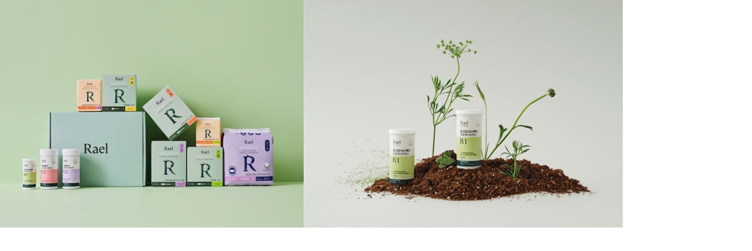

--- FILE ---
content_type: text/html; charset=utf-8
request_url: http://prone.co.kr/bbs/view_image.php?bo_table=portfolio&fn=3076575963_MhCusN1q_be3d48d28d38205c338cc7e7678e1dd2436d1c39.jpg
body_size: 2070
content:
<!doctype html>
<html lang="ko">
<head>
<meta charset="utf-8">
<meta name="format-detection" content="telephone=no"/>
<meta name="viewport" content="width=device-width,initial-scale=1.0,minimum-scale=0,maximum-scale=10,user-scalable=yes">
<meta http-equiv="imagetoolbar" content="no">
<meta http-equiv="X-UA-Compatible" content="IE=Edge">
<meta name="naver-site-verification" content="6ff09606edfe0b84190c88d6dd6bc3d62dcfb241"/>
<meta property="og:title" content="피알원">
<meta property="og:description" content="홍보회사, 홍보 및 광고 대행, 홍보컨설팅, 언론홍보, 온라인홍보,위기관리, 캠페인, 마케팅, 브랜딩PR 등">
<meta name="description" content="홍보회사, 홍보 및 광고 대행, 홍보컨설팅, 언론홍보, 온라인홍보,위기관리, 캠페인, 마케팅, 브랜딩PR 등">
<meta property="og:type" content="website">
<meta property="og:title" content="피알원">
<meta property="og:description" content="홍보회사, 홍보 및 광고 대행, 홍보컨설팅, 언론홍보, 온라인홍보,위기관리, 캠페인, 마케팅, 브랜딩PR 등">
<meta property="og:image" content="http://prone.co.kr/img/og_img.png">
<meta property="og:url" content="http://prone.co.kr">
<title>이미지 크게보기 | 피알원</title>
<link rel="stylesheet" href="http://prone.co.kr/css/font/font.css?20250917" />
<link rel="stylesheet" href="http://prone.co.kr/js/plugin/jquery.bxslider.css?ver=20250917">
<link rel="stylesheet" href="http://prone.co.kr/js/font-awesome/css/font-awesome.min.css?ver=20250917">
<link rel="stylesheet" href="http://prone.co.kr/css/default.css?ver=20250917">
<!--[if lte IE 8]>
<script src="http://prone.co.kr/js/html5.js"></script>
<![endif]-->
<script>
// 자바스크립트에서 사용하는 전역변수 선언
var g5_url       = "http://prone.co.kr";
var g5_bbs_url   = "http://prone.co.kr/bbs";
var g5_is_member = "";
var g5_is_admin  = "";
var g5_is_mobile = "";
var g5_bo_table  = "portfolio";
var g5_sca       = "";
var g5_editor    = "";
var g5_cookie_domain = "";
</script>

<!-- Global site tag (gtag.js) - Google Analytics -->
<script async src="https://www.googletagmanager.com/gtag/js?id=UA-40618704-1"></script>
<script>
  window.dataLayer = window.dataLayer || [];
  function gtag(){dataLayer.push(arguments);}
  gtag('js', new Date());
  gtag('config', 'UA-40618704-1');
</script>
<!-- //Global site tag (gtag.js) - Google Analytics -->

<script src="http://prone.co.kr/js/jquery-1.12.4.min.js?ver=20200801"></script>
<script src="http://prone.co.kr/js/jquery-migrate-1.4.1.min.js?ver=20200801"></script>
<script src="http://prone.co.kr/js/jquery.menu.js?ver=20200801"></script>
<script src="http://prone.co.kr/js/common.js?ver=20200801"></script>
<script src="http://prone.co.kr/js/wrest.js?ver=20200801"></script>
<script src="http://prone.co.kr/js/placeholders.min.js?ver=20200801"></script>
<script src="http://prone.co.kr/js/plugin/jquery.bxslider.min.js?ver=20200801"></script>
<script src="http://prone.co.kr/js/plugin/bootstrap.min.js?ver=20200801"></script>
<script src="http://prone.co.kr/js/plugin/aos.js?ver=20200801"></script>
</head>
<body>

<div class="bbs-view-image"><img src="http://prone.co.kr/data/file/portfolio/3076575963_MhCusN1q_be3d48d28d38205c338cc7e7678e1dd2436d1c39.jpg" alt="" width="1060" height="388" class="draggable" style="position:relative;top:0;left:0;cursor:move;"></div>

<script>

jQuery(function($){

$.fn.imgLoad = function(callback) {
    return this.each(function() {
        if (callback) {
            if (this.complete || /*for IE 10-*/ $(this).height() > 0) {
                callback.apply(this);
            }
            else {
                $(this).on('load', function(){
                    callback.apply(this);
                });
            }
        }
    });
};

    $(".bbs-view-image img").imgLoad(function(){

        var win_w = 1060;
        var win_h = 388 + 70;

        if( !win_w || !win_h ){
            win_w = $(this).width();
            win_h = $(this).height();
        }

        var win_l = (screen.width - win_w) / 2;
        var win_t = (screen.height - win_h) / 2;

        if(win_w > screen.width) {
            win_l = 0;
            win_w = screen.width - 20;

            if(win_h > screen.height) {
                win_t = 0;
                win_h = screen.height - 40;
            }
        }

        if(win_h > screen.height) {
            win_t = 0;
            win_h = screen.height - 40;

            if(win_w > screen.width) {
                win_w = screen.width - 20;
                win_l = 0;
            }
        }

        window.moveTo(win_l, win_t);
        window.resizeTo(win_w, win_h);
    });

    var is_draggable = false;
    var x = y = 0;
    var pos_x = pos_y = 0;

    $(".draggable").mousemove(function(e) {
        if(is_draggable) {
            x = parseInt($(this).css("left")) - (pos_x - e.pageX);
            y = parseInt($(this).css("top")) - (pos_y - e.pageY);

            pos_x = e.pageX;
            pos_y = e.pageY;

            $(this).css({ "left" : x, "top" : y });
        }

        return false;
    });

    $(".draggable").mousedown(function(e) {
        pos_x = e.pageX;
        pos_y = e.pageY;
        is_draggable = true;
        return false;
    });

    $(".draggable").mouseup(function() {
        is_draggable = false;
        return false;
    });

    $(".draggable").dblclick(function() {
        window.close();
    });
});
</script>



<!-- ie6,7에서 사이드뷰가 게시판 목록에서 아래 사이드뷰에 가려지는 현상 수정 -->
<!--[if lte IE 7]>
<script>
$(function() {
    var $sv_use = $(".sv_use");
    var count = $sv_use.length;

    $sv_use.each(function() {
        $(this).css("z-index", count);
        $(this).css("position", "relative");
        count = count - 1;
    });
});
</script>
<![endif]-->


</body>
</html>


--- FILE ---
content_type: text/css
request_url: http://prone.co.kr/css/font/font.css?20250917
body_size: 517
content:
@charset "utf-8";

/*
 * Font      : NotoSansKR
 * License : https://fonts.google.com/specimen/Noto+Sans+KR#standard-styles
 https://www.google.co.kr/get/noto/
 변환 https://onlinefontconverter.com/
 * maker : lsy
 */

@font-face {
    font-family:'NotoSansKR';
    font-style: normal;
    font-weight: 400;
    src: url(/css/font/NotoSansCJKkr-Regular.eot);
    src:local("?"),
         url(/css/font/NotoSansCJKkr-Regular.woff) format('woff'),
         url(/css/font/NotoSansCJKkr-Regular.ttf) format('truetype');
}

@font-face {
    font-family:'NotoSansKR';
    font-style: normal;
    font-weight: 300;
    src: url(/css/font/NotoSansCJKkr-Light.eot);
     src:local("?"),
         url(/css/font/NotoSansCJKkr-Light.woff) format('woff'),
         url(/css/font/NotoSansCJKkr-Light.ttf) format('truetype');
}

@font-face {
    font-family:'NotoSansKR';
    font-style: normal;
    font-weight: 200;
    src: url(/css/font/NotoSansCJKkr-DemiLight.eot);
    src:local("?"),
         url(/css/font/NotoSansCJKkr-DemiLight.woff) format('woff'),
         url(/css/font/NotoSansCJKkr-DemiLight.ttf) format('truetype');
}

@font-face {
    font-family:'NotoSansKR';
    font-style: normal;
    font-weight: 100;
    src: url(/css/font/NotoSansCJKkr-Thin.eot);
    src:local("?"),
         url(/css/font/NotoSansCJKkr-Thin.woff) format('woff'),
         url(/css/font/NotoSansCJKkr-Thin.ttf) format('truetype');
}

@font-face {
    font-family:'NotoSansKR';
    font-style: normal;
    font-weight: 500;
    src: url(/css/font/NotoSansCJKkr-Medium.eot);
    src: local("?"),
         url(/css/font/NotoSansCJKkr-Medium.woff) format('woff'),
         url(/css/font/NotoSansCJKkr-Medium.ttf) format('truetype');
}

@font-face {
    font-family:'NotoSansKR';
    font-style: normal;
    font-weight: 700;
    src: url(/css/font/NotoSansCJKkr-Bold.eot);
    src:local("?"),
         url(/css/font/NotoSansCJKkr-Bold.woff) format('woff'),
         url(/css/font/NotoSansCJKkr-Bold.ttf) format('truetype');
}

@font-face {
    font-family:'NotoSansKR';
    font-style: normal;
    font-weight: 900;
    src: url(/css/font/NotoSansCJKkr-Black.eot);
    src:local("?"),
         url(/css/font/NotoSansCJKkr-Black.woff) format('woff'),
         url(/css/font/NotoSansCJKkr-Black.ttf) format('truetype');
}


/* 
@import url('https://fonts.googleapis.com/css2?family=Noto+Sans+KR:wght@300;400;500;700;900&display=swap');
*/

--- FILE ---
content_type: text/css
request_url: http://prone.co.kr/css/default.css?ver=20250917
body_size: 20074
content:
@charset "utf-8";

/* 초기화 */
*{margin:0; padding:0;border:0 }
 html,body{ /*   width: 100%; height: 100%; */margin: 0; padding: 0;}/* 메인 비디오 영역 때문에 넣음 */
html {overflow-y:scroll}
body {margin:0;padding:0;font-size:0.75em;font-family:'NotoSansKR','Malgun Gothic', dotum, '돋음','Myriad Pro', sans-serif;background:#fff}
html, h1, h2, h3, h4, h5, h6, form, fieldset, img {margin:0;padding:0;border:0}
h1, h2, h3, h4, h5, h6 {font-size:1em;font-family:'NotoSansKR','Malgun Gothic', dotum, '돋음','Myriad Pro', sans-serif}
article, aside, details, figcaption, figure, footer, header, hgroup, menu, nav, section {display:block}

ul, dl,dt,dd {margin:0;padding:0;list-style:none}
legend {position:absolute;margin:0;padding:0;font-size:0;line-height:0;text-indent:-9999em;overflow:hidden}
label, input, button, select, img {vertical-align:middle;font-size:1em}
input, button {margin:0;padding:0;font-family:'NotoSansKR','Malgun Gothic', dotum, '돋음','Myriad Pro', sans-serif;font-size:1em}
input[type="submit"] {cursor:pointer}
button {cursor:pointer;outline: 0;}

textarea, select {font-family:'NotoSansKR','Malgun Gothic', dotum, '돋음','Myriad Pro', sans-serif;font-size:1em}
select {margin:0}
p {margin:0;padding:0;word-break:break-all;}
hr {display:none}
pre {overflow-x:scroll;font-size:1.1em}
a {color:#000;text-decoration:none}
a:focus, a:hover {color: #000;}
*, :after, :before {
  -webkit-box-sizing:border-box;
  -moz-box-sizing:border-box;
  box-sizing:border-box;
}
input[type=text],input[type=password], textarea {
-webkit-transition:all 0.30s ease-in-out;
-moz-transition:all 0.30s ease-in-out;
-ms-transition:all 0.30s ease-in-out;
-o-transition:all 0.30s ease-in-out;
outline:none;
}
input[type=text]:focus,input[type=password]:focus, textarea:focus,select:focus {
-webkit-box-shadow:0 0 5px #9ed4ff;
-moz-box-shadow:0 0 5px #9ed4ff;
box-shadow:0 0 5px #9ed4ff;
/* border:1px solid #558ab7 !important; */
}
.placeholdersjs {color:#aaa !important}


/* 전역설정 */
.desktop_only {display: block;}
.mobile_only {display: none;}
@media (max-width: 768px) {
   .desktop_only {display: none;}
   .mobile_only {display: block;}
}

/* 레이아웃 크기 지정 */
#hd, #wrapper, #ft {width:100%}
#hd_pop,
#hd_wrapper,
#tnb .inner,
#gnb .gnb_wrap,
#container_wr,
#ft_wr {/* width:1200px */}
#hd{width:100%;}

/* 상단 레이아웃 */
#hd {position:fixed;top:0;left:0;z-index:99;width:100%;height:60px;  transition: all 0.5s;/* transition: top 0.2s ease-in-out; */}
/* #hd .nav-down {transform:translateY(0%);}
#hd .nav-up {transform:translateY(-100%);} */
#hd_h1 {position:absolute;font-size:0;line-height:0;overflow:hidden}
#hd h1#logo {position: absolute;top: 19px;left: 22px; }
#hd h1#logo a {display: block;width: 117px;height: 22px;background-image: url(/img/logo-color.svg);background-repeat: no-repeat;background-position: 0 0; background-size: 100%; text-indent: -999999px; transition:all 0.4s ease;	-webkit-transition:all 0.4s ease;-moz-transition:all 0.4s ease;-o-transition:all 0.4s ease;-ms-transition:all 0.4s ease;}
#hd.logo-type-white h1#logo a{background-image: url(/img/logo-white.svg);}
#hd.scrollchangenavi h1#logo a{background-image: url(/img/logo-color.svg);/* background-size: 80%; */}
.sub_hd{}
.logo-type-color{background-color:rgba(255,255,255,0.90);}
.logo-type-white{background-color:rgba(255,255,255,0);}
.scrollchangenavi{background-color:rgba(255,255,255,0.90);border-bottom:1px solid #f2f2f2; transition: all 0.3s ease;}

/* GNB */
#gnb {position: absolute;right: 0;z-index: 99;width:791px; transition:all 0.4s ease;	-webkit-transition:all 0.4s ease;-moz-transition:all 0.4s ease;-o-transition:all 0.4s ease;-ms-transition:all 0.4s ease;}
.scrollchangenavi #gnb {width:665px;}
.gnb_menu{float:left;margin-top:20px;}
.gnb_menu li{float:left;margin-right:39px;}
.scrollchangenavi .gnb_menu li{margin-right:10px;}
.gnb_menu li a{font-size:14px; font-weight:500;color:#5f5f5f;padding:10px 20px;}
.gnb_menu li:hover > a {color:#000;text-decoration: underline;
-webkit-transition:background-color 2s ease-out;
-moz-transition:background-color 0.3s ease-out;
-o-transition:background-color 0.3s ease-out;
transition:background-color 0.3s ease-out}
.logo-type-white .gnb_menu li a {color:#fff;}
.logo-type-white.scrollchangenavi .gnb_menu li a {color:#5f5f5f;}
#gnb .gnb_menu_btn {position:relative;float: right;background:none;color:#fff;width:39px;height:45px;margin: 7px 18px 0 0;border:0;vertical-align:top;  transition:all 0.4s ease;	-webkit-transition:all 0.4s ease;-moz-transition:all 0.4s ease;-o-transition:all 0.4s ease;-ms-transition:all 0.4s ease;}
.menu_svg img {position:absolute;top:0; right:0;width:100%;}
.scrollchangenavi .menu_svg img{width: 92%;}
.menu_svg img.menu_svg_hover{z-index:2;opacity:0;transition:all 0.4s ease;	-webkit-transition:all 0.4s ease;-moz-transition:all 0.4s ease;-o-transition:all 0.4s ease;-ms-transition:all 0.4s ease;}
.gnb_menu_btn:hover img.menu_svg_hover{opacity:100;}
.menu_svg_off{}
#gnb .gnb_close_btn {background:#fff;color:#b6b9bb;width:50px;height:50px;border:0;vertical-align:top;font-size:18px;position:absolute;top:0;right:0}
#gnb .gnb_mnal {float:right;padding:0}

@media (max-width : 900px){
	#hd{width:100%;height: 66px;padding: 3px 0;}
	#hd h1#logo {top: 20px;}
	#hd h1#logo a {/* width:93px; */background-size: 80%;}
	#hd.scrollchangenavi h1#logo a{z-index: 100000;position: relative;/* background-size: 80%; */}
	#gnb{width:50%;}
	.gnb_wrap, .util_top{display:none;}

}

/* 언어 선택 */
#gnb .util_top{position: absolute;right: 99px;/* float:left;  */border: 1px solid #a5a5a5;color:#585858;font-size:12px;font-weight:200;width: 136px;height: 31px;line-height: 31px; margin-top:14px; transition:all 0.4s ease;	-webkit-transition:all 0.4s ease;-moz-transition:all 0.4s ease;-o-transition:all 0.4s ease;-ms-transition:all 0.4s ease;}
.scrollchangenavi #gnb .util_top{right: 71px}
.logo-type-white #gnb .util_top{border: 1px solid rgb(255 255 255 / 0.5);}
.logo-type-white.scrollchangenavi #gnb .util_top{border: 1px solid #a5a5a5;}
#gnb .util_top a:hover{text-decoration: underline;}
#gnb .util_top .go_lang{position: relative;z-index: 3;cursor:pointer;}
#gnb .util_top .go_lang a{padding-left: 11px;}
#gnb .util_top .go_lang:before{background: #fff}
#gnb .util_top .open .go_lang{color: #007abe}
#gnb .util_top .arrow{ float:right;display: inline-block;width: 13px;height: 6px;margin-right: 10px;margin-top: 11px;text-indent: -999em;vertical-align: top; background: url(../img/ico_lang.png) no-repeat;}
.logo-type-white #gnb .util_top .arrow{background: url(../img/ico_lang_white.png) no-repeat;}
.logo-type-white.scrollchangenavi #gnb .util_top .arrow{background: url(../img/ico_lang.png) no-repeat;}
#gnb .util_top .open .arrow{background: url(../img/ico_lang.png) no-repeat;background-position:0 -10px}

.logo-type-white #gnb .util_top .go_lang a{color:#fff}
.logo-type-white #gnb .util_top .util_wrap.open .go_lang a{color:#000}
.logo-type-white.scrollchangenavi #gnb .util_top .go_lang a{color:#000}

#gnb .util_top .list_lang li{padding-left: 11px;}
#gnb .util_top .list_lang{position: absolute;right: -3px;top: -3px;box-sizing: content-box;width:100%;padding: 40px 2px 10px;border: 1px solid #ccc;background: #fff;box-shadow:-1px 1px 10px rgba(0,0,0,0.2);-moz-box-shadow:-1px 1px 10px rgba(0,0,0,0.2);-webkit-box-shadow:-1px 1px 10px rgba(0,0,0,0.2);}
#gnb.fixed .util_top{top: 0}
#gnb.fixed .util_top .go_lang {color: #1a1a1a;}
#gnb.fixed .util_top .go_lang:before{background: #666666}
#gnb.fixed .util_top .arrow{background: url(../images/common/btn_icon.png) no-repeat; background-position:-440px -40px}
#gnb.fixed .util_top .open .arrow{background: url(../images/common/btn_icon.png) no-repeat; background-position:-470px -40px}

/* 전체메뉴 */

.menu-icon {
  /* height: 30px;
  width: 20px;
  position: fixed;
  z-index: 1003;
  right: 27px;
  top: 18px;
  cursor: pointer; */
  height: 48px;
    width: 40px;
    position: fixed;
    z-index: 1003;
    right: 17px;
    top: 7px;
    cursor: pointer;
    padding-top: 10px;
    padding-left: 9px;
}

.menu-icon.scrollchangenavi-icon{right: 15px;}

.menu-icon__line {
  height: 3px;width: 20px;
  display: block;
  background-color: #fff;
  margin-bottom: 4px;
  transition: background-color .5s ease, -webkit-transform .2s ease;
  transition: transform .2s ease, background-color .5s ease;
  transition: transform .2s ease, background-color .5s ease, -webkit-transform .2s ease;
}
.menu-icon__line-left {
  width: 20px;
}
.menu-icon__line-center {
  width: 12px;
  -webkit-transition: width 150ms;
    transition: width 150ms;
}
.menu-icon__line-right {
  width: 20px;
}
.menu-icon:hover .menu-icon__line-center {
  width: 20px;
}
.nav {
  position: fixed;
  z-index: -1;
}
.nav a:hover{text-decoration:none !important;}
.nav:before, .nav:after {
  content: "";
  position: fixed;
  width: 100vw;
  height: 100vh;
  background: rgba(234, 234, 234, 0.2);
  z-index: 1001;
  transition: -webkit-transform cubic-bezier(0.77, 0, 0.175, 1) 0.8s;
  transition: transform cubic-bezier(0.77, 0, 0.175, 1) 0.8s;
  transition: transform cubic-bezier(0.77, 0, 0.175, 1) 0.8s, -webkit-transform cubic-bezier(0.77, 0, 0.175, 1) 0.8s;
  -webkit-transform: translateX(0%) translateY(-100%);
          transform: translateX(0%) translateY(-100%);
}
.nav:after {
  background: white;
  transition-delay: 0s;
}
.nav:before {
  transition-delay: .1s;
}
.nav__logo{opacity: 0;z-index: 1005;position:absolute;top: 19px;
    left: 22px;}
.naviall_lang_go{display:none;}
.naviall_lang_go a{font-size: 15px;font-weight: 700;color: #7d7d7d;height: 1.01em;line-height: 1.01em;}
.nav__sns{position: fixed;
    top: 90%;
    -webkit-transform: translate(0%, -90%);
    transform: translate(0%, -90%);
    width: 100%;
    text-align: center;
    font-size: 15px;
    font-weight: 200;
    cursor: pointer;
    z-index: 1002;}
ul.navi__sns__list {z-index:-1;}

.nav__sns-item {
  position: relative;
  display: inline-block;
  transition-delay: 0.8s;
  opacity: 0;
  -webkit-transform: translate(0%, 100%);
          transform: translate(0%, 100%);
  transition: opacity .2s ease, -webkit-transform .3s ease;
  transition: opacity .2s ease, transform .3s ease;
  transition: opacity .2s ease, transform .3s ease, -webkit-transform .3s ease;
 margin: 10px 0 5px 5px;
}
.nav__sns-item a{color:#737373;}
.nav__sns-item::after{content:'|';display:inline-block;clear:both;padding-left:10px;color: #ccc;}
.nav__sns-item:last-child::after{content:' ';}
.nav__content {
  position: fixed;
  top: 50%;
  -webkit-transform: translate(0%, -50%);
          transform: translate(0%, -50%);
  width: 100%;
  text-align: center;
  font-size: calc(2vw + 10px);
  font-weight: 200;
  cursor: pointer;
  z-index: 1002;
}
ul.nav__list {z-index:-1;}
.nav__list-item {
  position: relative;
  display: inline-block;
  transition-delay: 0.8s;
  opacity: 0;
  -webkit-transform: translate(0%, 100%);
          transform: translate(0%, 100%);
  transition: opacity .2s ease, -webkit-transform .3s ease;
  transition: opacity .2s ease, transform .3s ease;
  transition: opacity .2s ease, transform .3s ease, -webkit-transform .3s ease;
  margin-right: 25px;
}
.nav__list-item:before {
  content: "";
  position: absolute;
  background: #000000;
  width: 20px;
  height: 1px;
  top: 100%;
  -webkit-transform: translate(0%, 0%);
          transform: translate(0%, 0%);
  transition: all .3s ease;
  z-index: 1001;
}
.nav__list-item:hover:before {
  width: 100%;
}

body.nav-active .nav {
  z-index: 1002;
}
body.nav-active .menu-icon__line {
  background-color: #e71618;
 /*  -webkit-transform: translateX(0px) rotate(-45deg);
          transform: translateX(0px) rotate(-45deg); */
		 
}
body.nav-active .menu-icon__line-left {
 -webkit-transform: translateY(5px) rotate(45deg);
     transform: translateY(5px) rotate(45deg);

}
body.nav-active .menu-icon__line-right {
 -webkit-transform: translateY(-9px) rotate(-45deg);
         transform: translateY(-9px) rotate(-45deg);

}
body.nav-active .menu-icon__line-center {
  opacity:0;transform: scaleX(0);
}
body.nav-active .nav {
  visibility: visible;
}
body.nav-active .nav:before, body.nav-active .nav:after {
  -webkit-transform: translateX(0%) translateY(0%);
          transform: translateX(0%) translateY(0%);
}
body.nav-active .nav:after {
  transition-delay: .1s;
}
body.nav-active .nav:before {
  transition-delay: 0s;
}
body.nav-active .nav__logo{ display: flex; transition: opacity .3s ease, color .3s ease, -webkit-transform .3s ease;
  transition: opacity .3s ease, transform .3s ease, color .3s ease;
  transition: opacity .3s ease, transform .3s ease, color .3s ease, -webkit-transform .3s ease;transition-delay: 0.5s; opacity: 1;}
/* body.nav-active .nav__sns{   transition: opacity .3s ease, color .3s ease, -webkit-transform .3s ease;
  transition: opacity .3s ease, transform .3s ease, color .3s ease;
  transition: opacity .3s ease, transform .3s ease, color .3s ease, -webkit-transform .3s ease;transition-delay: 0.5s; opacity: 1;} */
body.nav-active .nav__logo a{display: inline-flex;}
body.nav-active .naviall_lang_go{display:inline-flex;align-items: center; margin-left:20px;}
body.nav-active .naviall_lang_go a{margin:0 20px;}
body.nav-active .naviall_lang_go a + a{border-left: 1px solid rgba(125, 125, 125 , 0.5);padding-left: 20px;margin-left: 0;}
body.nav-active .naviall_lang_go a.on{text-decoration: underline;}
body.nav-active .naviall_lang_go a.on:hover{text-decoration: underline !important; cursor: default;}
body.nav-active ul.navi__sns__list {z-index:1001;}
body.nav-active .nav__sns-item {

  -webkit-transform: translateX(0%);
          transform: translateX(0%);
  transition: opacity .3s ease, color .3s ease, -webkit-transform .3s ease;
  transition: opacity .3s ease, transform .3s ease, color .3s ease;
  transition: opacity .3s ease, transform .3s ease, color .3s ease, -webkit-transform .3s ease;transition-delay: 0.96s;   opacity: 1; 
}
body.nav-active .nav__sns-item:hover{text-decoration: underline;}
body.nav-active ul.nav__list {z-index:1001;}
body.nav-active .nav__list-item {
  opacity: 1;
  -webkit-transform: translateX(0%);
          transform: translateX(0%);
  transition: opacity .3s ease, color .3s ease, -webkit-transform .3s ease;
  transition: opacity .3s ease, transform .3s ease, color .3s ease;
  transition: opacity .3s ease, transform .3s ease, color .3s ease, -webkit-transform .3s ease;
}
body.nav-active .nav__list-item:nth-child(0) {
  transition-delay: 0.5s;
}
body.nav-active .nav__list-item:nth-child(1) {
  transition-delay: 0.6s;
}
body.nav-active .nav__list-item:nth-child(2) {
  transition-delay: 0.7s;
}
body.nav-active .nav__list-item:nth-child(3) {
  transition-delay: 0.8s;
}
body.nav-active .nav__list-item:nth-child(4) {
  transition-delay: 0.9s;
}

@media (min-width:901px) and (max-width: 1100px){
	.nav__list-item:nth-child(1){margin:0 43% 25px;}
	.nav__list-item:nth-child(2){margin:0 35% 25px;}
	.nav__list-item:nth-child(3){margin:0 16% 25px;}
	.nav__list-item:nth-child(4){margin:0 26% 25px;}
}
@media (max-width:900px){
	.menu-icon{top: 10px;}
	.menu-icon.scrollchangenavi-icon{right: 15px;}
	.nav__logo{top: 25px;}
	.nav__logo img {top: 25px;width: 13vh;}
	.nav__sns{text-align:center;}
	.nav__list-item:nth-child(1){margin:0 43% 25px;}
	.nav__list-item:nth-child(2){margin:0 35% 25px;}
	.nav__list-item:nth-child(3){margin:0 16% 25px;}
	.nav__list-item:nth-child(4){margin:0 26% 25px;}
	.nav__sns{font-size: 13px;}

}
@media (max-width:414px) {
	.nav__list-item{}
	.nav__list-item:nth-child(1){margin:0 6% 25px;}
	.nav__list-item:nth-child(2){margin:0 25% 25px;}
	.nav__list-item:nth-child(3){margin:0 6% 25px;}
	.nav__list-item:nth-child(4){margin:0 26% 25px;}
}
/* 팝업레이어 */
#hd_pop {z-index:1000;position:relative;margin:0 auto;height:0}
#hd_pop h2 {position:absolute;font-size:0;line-height:0;overflow:hidden}
.hd_pops {position:absolute;border:1px solid #e9e9e9;background:#fff}
.hd_pops img {max-width:100%}
.hd_pops_con {}
.hd_pops_footer {padding:0;background:#000;color:#fff;text-align:left;position:relative}
.hd_pops_footer:after {display:block;visibility:hidden;clear:both;content:""}
.hd_pops_footer button {padding:10px;border:0;color:#fff}
.hd_pops_footer .hd_pops_reject {background:#000;text-align:left}
.hd_pops_footer .hd_pops_close {background:#393939;position:absolute;top:0;right:0}

/* |||||||||||||||||||||메인||||||||||||||||||||| */

.main_video{width:100%;height:100%;overflow:hidden;position:relative;z-index:1;}
.main_video .mask{position: absolute;left: 0;right: 0;top: 0;bottom: 0;background: rgba(0,0,0,0.6);}

.wrap_copy{position: absolute;
    width: 900px;
    height: 600px;
    top: 55%;
    left: 50%;
    margin-left: -450px;
    margin-top: -150px;
    background: rgba(255,255,255,0.0);
    font-size: 80px;font-weight:900;
    color: #fff;z-index: 10;line-height: 1.25em;text-align: center;}
.wrap_copy_left{position: absolute;
    width: 900px;
    height: 600px;bottom: 30%;
    left: 10.3645%; margin:0; background: rgba(255,255,255,0.0); text-align:left;font-weight: 600; font-size:80px; color: #fff;z-index: 10; line-height: 1.25em;}
.last_text .light-text{font-size:45px; font-weight:300; }
.last_text strong span{color:#e71618;}
.wrap_copy .bx-wrapper{background:rgba(255,255,255,0.0);text-align: center; letter-spacing:-0.05em;}
.wrap_copy  .bx-controls{display: none;}

.main_video video{width: 100%;height: auto;margin-left: 0;}
/* .main_video video{position: fixed; 배경으로 픽스방법
  right: 0;
  bottom: 0;
  min-width: 100%; 
  min-height: 100%;} */
@media (min-width:1921px){
	.main_video video{/* width:100vw;height: 100vh; */width: 300%;height: 117vh;margin-left: -100%;}
	.wrap_copy{ top: 50%; font-size:100px;}
}
@media (max-width:900px){
	.main_video_not img{width:100%;}
	.main_video_not .mask{position: absolute;z-index: 99;
    left: 0;
    right: 0;
    top: 0;
    bottom: 0;
    background: rgba(0,0,0,0.3);}
	.mobile_main_copy_txt {position: absolute;
    z-index: 100;
    left: 7%;
    top: 43%;
    font-size: 36px;
    color: #fff;
    font-weight: 600;
    line-height: 1.25em;
}
	.main_video_not .bx-wrapper .bx-caption{font-size: 42px;
    bottom: 22vh;
    left: 5vw;background: rgba(80, 80, 80, 0);
    width: 100%;padding-right:5vw}
	.main_video_not .bx-wrapper .bx-caption span{ font-weight: 200;
    font-family: 'NotoSansKR';line-height:1.25em;letter-spacing:-0.05em;}
	.main_video_not .bx-controls-direction, .main_video_not .bx-pager{display:none;}
}
/*
@media all and (aspect-ratio:16/9){
	.main_video video {
    width: 169vw;
    height: 100vh;
    margin-left: -36%;
	border:10px solid red;
	}
}
*/

.main_portfolio{width:100%; padding:100px 50px/* 1% */;}
.main_portfolio .tt {position: relative;margin-bottom: 35px;}
.main_portfolio .tt h2{font-size: 60px;font-weight: 700;color: #8c796d;letter-spacing: -0.025em;}
.main_portfolio .tt  a {position: absolute;right: 0;top: 24px;display: block;float: right;border: 1px solid #7b6c62;padding: 15px 35px;line-height: 100%;font-size: 15px;font-weight: 500;color: #8b7a6f;transition: all 0.5s;}
.main_portfolio .tt  a::after{content:'>';display:inline-block;clear:both;margin-left:10px;font-family: NanumGothic, '나눔고딕';}
.main_portfolio .tt  a:hover{color:#fff; background:#8b7a6f; border: 1px solid #8b7a6f;}
.main_video .icon{position: absolute;left: 49%;bottom: 0;    animation: move .6s ease-in-out .3s infinite alternate;}
.main_video .icon span{ content: "";display: block;width: 26px;height: 63px;position: absolute;z-index: 300;left: 50%;bottom: 15px;margin: 0 0 0 -13px;opacity: 0;-webkit-opacity: 0;-webkit-animation: move .5s ease-in-out .3s infinite alternate;animation: move .6s ease-in-out .3s infinite alternate;}
@-webkit-keyframes move {
	0%   {bottom:10px;}
	100% {bottom:15px;}
}
@keyframes move {
	0%   {bottom:10px;}
	100% {bottom:15px;}
}

.main_portfolio .pic_lt li .lt_img {margin: 10px 0;display: block;}
.main_portfolio .lt_img{position: relative;width: 100%;}
.main_portfolio .lt_img img{display:block;width: 100%;height: auto;}
.main_portfolio .overlay {position: absolute;top: 0;bottom: 0;left: 0;right: 0;height: 100%;width: 100%;opacity: 0;transition: .5s ease;background-color: rgba(0,0,0,0.89);}
.main_portfolio .lt_img:hover .overlay{opacity:1}
.main_portfolio .text{width: 88%;color:white;position:absolute;top:5%;left:10%;-webkit-transform:translate(-5%,5%);-ms-transform:translate(-5%,5%);transform:translate(-5%,5%);text-align:left; word-break: keep-all;}
.main_portfolio .text .subject{font-size:30px;line-height:1.35em;letter-spacing:-0.025em;font-weight:700;padding-bottom:30px;border-bottom:2px solid rgba(255,255,255,0.5);word-break: keep-all;}
.main_portfolio .text .subject span{display:block;font-size:20px;font-weight:400;line-height:1.5em;word-break: keep-all;}
.main_portfolio .text p{font-size:15px;font-weight:200;letter-spacing:-0.025em;line-height:1.5em;margin-top:40px;word-break: keep-all;}
.main_portfolio .overlay .btn-more{position:absolute;width:60px;height:60px;border-radius:50%;border:2px solid rgba(255,255,255,0.4);box-sizing:border-box;right:24px;bottom:24px;z-index:10}
.main_portfolio .overlay .btn-more span{position:absolute;display:inline-block;top:50%;left:50%;width:20px;height:2px;background:#fff;transform:translate(-50%,-50%)}
.main_portfolio .overlay .btn-more span::before{position:absolute;display:inline-block;content:"";top:0;bottom:0;right:1px;margin:auto;width:10px;height:10px;transform:rotate(45deg);border-top:2px solid #fff;border-right:2px solid #fff}
.main_contactus{position: relative;background:url('/img/main_contactus_bg.jpg') no-repeat center center;}
.main_contactus img{width:100%; height:auto;}
.main_contactus .copy{left: 0;top: 0;position: absolute;color:#fff;margin-left:10.52%; margin-top:10.52%;}
.main_contactus .tt{font-size: 22px;font-weight: 200;letter-spacing: -0.025em;}
.main_contactus .tt h2{font-size: 60px;font-weight: 700;margin-bottom: 20px;}
.main_contactus .btn_area {font-size:20px ; font-weight: 400;margin-top: 20vh;}
.main_contactus .btn_area a{padding:20px; width: 152px;display: block;float: left;text-align: center;color:#fff; transition: all .3s ease;}
.main_contactus .btn_area a i{display: block;margin-bottom:10px;padding-left: 20px;}
.main_contactus .btn_area a span{display: block;}
.main_contactus .btn_area .btn_ask{position: relative;}
/* .main_contactus .btn_area .btn_ask::after { content:'';display:block;clear:both; width:1px; height:100%;background-color:rgba(255,255,255,0.2);position: absolute;right: 0;top: 0} */
.main_contactus .btn_area span.partiline{display: block;float: left;width: 1px;height: 13vh;background-color: rgba(255,255,255,0.2);margin: 17px 5px 0;}
.main_contactus .btn_area a:hover{margin-top: -10px;text-decoration: underline;/* margin-bottom:10px; background: rgba(255,255,255,0.05);border-radius: 2px;box-shadow: 0px 3px 8px 1px rgba(0, 0, 0, 0.1); */}

@media (min-width : 2000px){ 
.main_portfolio .text .subject{font-size:40px;padding-bottom: 20px;}
.main_portfolio .text .subject span {font-size: 25px;}
.main_portfolio .text p {font-size: 18px;margin-top: 20px;}
.main_contactus .btn_area span.partiline{height: 10vh;}
	
}
@media (max-width : 1500px){ 
	.portfolio .text .subject{font-size:25px;}
	.portfolio .text p{font-size: 13px;margin-top: 20px;}
}

@media (max-width : 1280px){ 
.main_portfolio .text .subject{font-size:20px;padding-bottom: 20px;}
.main_portfolio .text .subject span {font-size: 13px;}
.main_portfolio .text p {font-size: 12px;margin-top: 20px;}
.main_portfolio .overlay .btn-more{width: 40px;height: 40px;}
.main_portfolio  .pic_lt li{width: 50%;}
.main_contactus .btn_area span.partiline{height: 18vh;}

	
}

@media (max-width:900px){
	.main_portfolio {padding: 40px 4.830917%;}
	.main_portfolio .tt h2{
    font-size: 26px;
    text-align: center;}
	.main_portfolio .tt a{display:none;}
	.main_portfolio .pic_lt li{width: 50%;}
	.main_contactus .copy{margin:10% 5%;width: 90%;}
	.main_contactus .tt{font-size:11px;text-align: center;}
	.main_contactus .tt h2{font-size: 33px;}
	.main_contactus .btn_area::after{content:'';display:block;clear:both;}
	.main_contactus .btn_area{font-size: 13px;margin-top: 8vh;padding-left: 15%;}
	.main_contactus .btn_area a{width: 120px;}
	.main_contactus .btn_area a svg{width:100%;}
}
@media (max-width:768px){
	.main_portfolio .pic_lt.mobile_main_pf li .lt_img {margin: 10px 0;display: block;}
	.main_portfolio .lt_img.over .overlay{display:block;opacity:1}
	.main_portfolio .lt_img.over .overlay .text {display: table;height:100%;text-align:center;}
	.main_portfolio .lt_img.over .overlay .text .subject {display: table-cell;vertical-align: middle;line-height: 1.25em;border-bottom:0;padding-bottom: 57px;}
	.main_portfolio .lt_img.over .overlay .btn-more {width: 30px;height: 30px;right: 12px;bottom: 12px;}
	.main_portfolio .lt_img.over .overlay .btn-more span{width: 14px;}
}

@media (max-width :414px){ 
	.main_portfolio .overlay{display:none;}
	
}

/* 패럴랙스 스타일 */


/* 서브 레이아웃 크기 지정 */
.wrap-sub {width:100%;}
.wrap-sub-con{width:100%;}
.wrap-sub-con::after{content:"";display:block;clear:both;}
.conbox{width:1060px;margin:0 auto;padding:150px 0;}
.conbox::after{content:'';display:block; clear:both;}
.business .wrap-sub-con, .awards .wrap-sub-con {background:#f3f3f3;}
.portfolio .wrap-sub-con{padding: 0 50px;}
.wrap-sub h2 {width:1060px; display:block; margin:-45px auto 0; line-height: 0.8em; font-size:70px; letter-spacing: -0.05em; font-weight:700;color:#1a1a1a;}
.section_tt{margin-bottom:110px; text-align: center;}
.section_tt h3{font-size: 40px;font-weight: 700;letter-spacing: -0.025em;line-height: 0.8em;margin-bottom:27px}
.section_tt p{font-size: 15px;font-weight: 500;letter-spacing: -0.025em;color: #1b1b1b;}
@media (max-width:1100px){
	.wrap-sub h2 {padding-left:4.830917%;}
	.careers .overview .conbox, .whoweare .conbox, .business .conbox {padding: 70px 4.830917%;}
}
@media (max-width : 900px){
	.conbox{width:100%;padding:70px 4.830917%}
	.wrap-sub h2 {width:100%; padding-left:4.830917%;font-size: 40px;}
	.section_tt{margin-bottom:50px;}
	.section_tt h3 {font-size: 27px;}
	.section_tt p{font-size: 13px;}
	.portfolio .wrap-sub-con{width:100%; padding:0;}
	.portfolio section div.wrap-sub-con{padding: 20px 4.830917% 70px;}

}

/* 서브 타이틀 */
.title_visaul{position: relative;width:100%; height:403px;background-position:center 50px;background-repeat: no-repeat;background-attachment: fixed;background-size: contain;opacity: 0;}
.about .title_visaul {background-image: url(/img/title_bg_about_v3.jpg?1);}
.contact .title_visaul {background-image: url(/img/title_bg_contact_v3.jpg?1);}
.careers .title_visaul {background-image: url(/img/title_bg_career_v3.jpg?3);}
.portfolio .title_visaul {background-image: url(/img/title_bg_portfolio_v3.jpg?1);}
.portfolio.portfolio-view .title_visaul {background-position: center 50px;background-size:cover;
    background-attachment: fixed; height:403px;margin-bottom: 140px;}
.mask_black {position: relative;z-index: 10;display: table;width: 100%;height: 100%;background-color: rgba(0, 0, 0, 0.65);}
.portfolio.portfolio-view .title_visaul h2{display: table-cell;width:100%;vertical-align: middle;text-align: center;font-size:70px; font-weight:800;color:#fff;}
.portfolio.portfolio-view .title_visaul .mask_black::after{content:'';display:block;clear:both; position: absolute;bottom: 0;left: 0;width: 100%;height: 5vh;background: url(/img/ico_arrow2_down.svg) no-repeat center 0;animation: bounceArrow 0.75s ease 0s alternate infinite;}

@media (min-width:1921px){ /* 1921이상 */
	.title_visaul{background-size: contain;}
	.portfolio-view .title_visaul {background-size: 110%;}
	
}
@media (max-width:1024px){
	.portfolio-view .conbox{width: 100%;}
}
@media (max-width : 900px){ /* 900이하 */
	.title_visaul{height: 220px;background-size: contain/* 100% 37% */;}
	.about .title_visaul {background-image: url(/img/title_bg_about_m.png);}
	.careers .title_visaul {background-image: url(/img/title_bg_career_m.png);}
	.portfolio .title_visaul {background-image: url(/img/title_bg_portfolio_m.png);}
	.contact .title_visaul {background-image: url(/img/title_bg_contact_m.png);}
	.wrap-sub h2{margin: -25px auto 0;}
	.portfolio.portfolio-view .title_visaul{height: 50vh;background-size: cover;margin-bottom: 70px;}
	.portfolio.portfolio-view .title_visaul h2{font-size: 30px; margin: 0;padding: 0;}
}

@-webkit-keyframes bounceArrow {
    0% {
        -webkit-transform: translateY(0px);
    }

    100% { 
        -webkit-transform: translateY(7px);
    }
}

@keyframes bounceArrow {
    0% {
        -webkit-transform: translateY(0px);
                transform: translateY(0px);
    }

    100% { 
        -webkit-transform: translateY(7px);
                transform: translateY(7px);
    }
}
/* |||||||||||||| ABOUT ||||||||||||||  */
.whoweare .conbox{padding-bottom:150px;}
.whoweare span{display: block;margin-bottom: 25px;font-size: 18px;color: #757575;font-weight: 900;letter-spacing: -0.025em; }
.whoweare p{display:block;float:left;width:540px; font-size: 30px;line-height: 1.3em;letter-spacing: -0.025em;color: #1b1b1b;font-weight: 700;}
.whoweare .aboutnumber{float:left;width:calc(100% - 540px);}
.whoweare .aboutnumber {margin-top:23px;}
.whoweare .aboutnumber li{float:left; margin-left:60px; text-align:center; font-size: 40px;letter-spacing: -0.025em;color: #1a1a1a;font-weight: 900;}
.whoweare .aboutnumber li em{display:block; font-size: 15px;color: #1a1a1a;line-height: 1.46em;font-weight: 400;font-style: normal;}

@media (max-width:1100px){
	.whoweare p {width:100%;}
	.whoweare .brcheck{display:none;}
	.whoweare .aboutnumber{float:left;width:100%;margin-top: 100px;left: 40%;transform: translate(-25%,-0);position: relative;}
	.whoweare .aboutnumber li{margin-left: 8%;}
	
}

@media (max-width:900px){
	.whoweare .conbox{padding-bottom:70px;}
	.whoweare span{font-size: 14px;margin-bottom: 16px;}
	.whoweare p{width:100%;font-size: 22px;}
	.whoweare .aboutnumber {float:left;width:100%;margin-top: 50px;left:unset;transform:unset;}
	.whoweare .aboutnumber li{margin-left: 7.9%/* 33px */;font-size: 26px;}
	.whoweare .aboutnumber li em{font-size: 13px;}
}
@media (max-width:414px){
	.whoweare .brcheck{display:block;}
}
@media (max-width:320px){
	.whoweare p {word-break: break-word;}
	.whoweare p .brcheck {display:none;}
	.whoweare .aboutnumber li{width:100%;text-align: left;}
	.whoweare .aboutnumber li em {font-size: 13px;display: inline-block;width: 111px;}
	
}

.business_area li {float:left;width:261px;height:300px; text-align:center; margin-bottom:60px;}
.business_area li:first-child {margin-right:138px;}
.business_area li:nth-child(2){}
.business_area li:nth-child(3){float:right}
.business_area li:nth-child(3)::after{content:'';display:block;clear:both;}
.business_area li:nth-child(4){float:left; margin-left:200px;}
.business_area li:nth-child(5){float:right;margin-right:200px;}
.business_area li:nth-child(5)::after{content:'';display:block;clear:both;}
.business_area li:nth-child(6){float:left; margin-left:200px;}
.business_area li:nth-child(7){float:right;margin-right:200px;}
.business_area li p{word-break: keep-all;margin-top:30px; font-size: 15px;line-height: 1.4em;letter-spacing: -0.025em;color: #747474;}
.business_area li p strong{display: block;margin-bottom:34px;font-size: 18px;font-weight: 500;letter-spacing: -0.025em;line-height: 0.8em;color: #000;}

@media(max-width:900px){
	/* .business_area li {width:44.6524064%;height:auto;margin-right:0;}
	.business_area li::after{content:'';display:block;clear:both;}
	.business_area li:first-child {float:left;margin-right:10px;}
	.business_area li:nth-child(2){float:right}
	.business_area li:nth-child(3){float:left}
	.business_area li:nth-child(3)::after{content:'';display:block;clear:both;}
	.business_area li:nth-child(4){float:right; margin-left:0;}
	.business_area li:nth-child(5){float:left;margin-right:0;}
	.business_area li:nth-child(5)::after{content:'';display:block;clear:both;}
	.business_area li:nth-child(6){float:right; margin-left:0;}
	.business_area li:nth-child(7){float:left;margin-left:22%;} */
	.business_area li {position:relative;width:100%;height:130px;margin-right:0;margin-bottom: 20px;}
	.business_area li::after{content:'';display:block;clear:both;}
	.business_area li:first-child {float:left;margin-right:0;}
	.business_area li:nth-child(2){float:right}
	.business_area li:nth-child(3){float:left}
	.business_area li:nth-child(3)::after{content:'';display:block;clear:both;}
	.business_area li:nth-child(4){float:right; margin-left:0;}
	.business_area li:nth-child(5){float:left;margin-right:0;}
	.business_area li:nth-child(5)::after{content:'';display:block;clear:both;}
	.business_area li:nth-child(6){float:right; margin-left:0;}
	.business_area li:nth-child(7){float:left;margin-left:0;margin-bottom: 0;}
	.business_area li p {position:absolute;top:10px; left:0; margin:0 0 0 22%;padding-left:10px;display: block;width: 75%;float: right;text-align: left;font-size: 13px;}
	.business_area li p strong {font-size: 14px;margin-bottom:15px;line-height: 1.2em;}
	.business_area li img {width:17%;float:left;}
}

/* 클라이언트 */
.bxslider {width:100%;}
.client .bx-pager {display:none;}
.client_list li {float:left; margin:0 113px 74px 0;}
.client_list li:nth-child(4n) {margin-right:0;}
@media (max-width:1340px){
	.client .wrap-sub-con .conbox {max-width: 90%;margin: 0 auto;}
	.client_list li {width: 25%;
    text-align: center;
    margin: 0 0 20px 0;}
	.client_list li img{width:70%;margin: 0 auto;}
	.bx-wrapper .bx-prev {left:-5%;box-shadow: 7px 5px 9px 1px rgba(0, 0, 0, 0.3);}
	.bx-wrapper .bx-next {right:-5%;box-shadow: -7px 5px 9px 1px rgba(0, 0, 0, 0.3);}
	.bx-wrapper .bx-controls-direction a{width: 40px;height: 95px;background-size: 52%;background-position: center;}
}
@media (max-width:900px){
	ul.client_list {width:90%;margin:0 5%;display: flex;flex-wrap: wrap;}
	.client_list li {width:33%;text-align:center;margin:0 0 20px 0;}
	.client_list li img{width:70%;margin-left: 15%;}
	.bx-wrapper .bx-controls-direction a {top:20vh;width: 40px;
    background-size: 40%;
    background-position: center;
    background-color: #fff;}
	.bx-wrapper .bx-prev {left:-10%;box-shadow: 7px 5px 9px 1px rgba(0, 0, 0, 0.3);}
	.bx-wrapper .bx-next {right:-10%;box-shadow: -7px 5px 9px 1px rgba(0, 0, 0, 0.3);}
	
}

/* 어워드 */
.awards{}
.awards .conbox{background:#f3f3f3;}
.awards h4{font-size: 25px;
    font-weight: 500;
    letter-spacing: -0.05em;
    color: #363636;
    line-height: 0.8em;
    margin-bottom: 33px;}
.awards_oversea {width:100%;}
.awards_oversea::after {content:'';display:block; clear:both; height:64px;}
.awards_oversea li strong, .awards_domestic li strong {display:block;width:100%; text-align:center;font-size: 20px;
    font-weight: 700;
    color: #363636;}
.awards_oversea li p, .awards_domestic li p{height:100%; transition: all 0.5s;}
.awards_oversea li p:hover, .awards_domestic li p:hover{cursor:pointer;box-shadow: 0px 9px 8px 1px rgba(0, 0, 0, 0.04);}
.awards_oversea li p:hover::after, .awards_domestic li p:hover::after {opacity:0.4;}
.awards_oversea li p::after, .awards_domestic li p::after{content:''; display:block; background: url(/img/ico_more_black.svg) no-repeat; background-size:100%;opacity:0.30;width:29px; height:29px; position: absolute;bottom: 30px; left: calc(50% - 14px);}
.awards_oversea li, .awards_domestic li{background:#fff; position: relative; float:left;width:346px; height: 346px;margin-right:11px;margin-bottom:10px;}
.awards_oversea li:nth-child(3n), .awards_domestic li:nth-child(3n) {margin-right:0;}
.awards_oversea li .prize, .awards_domestic li .prize  {display:block; height:206px;width:100%; transition: all 0.5s;background-color: #fff ;background-repeat:no-repeat;background-position:center center;}
.awards_oversea li:nth-child(1) .prize{background-image:url(/img/awards/awards_golden.jpg); background-size: 116px 116px;}
.awards_oversea li:nth-child(2) .prize{background-image:url(/img/awards/awards_agency.jpg); background-size: 180px 120px;}
.awards_oversea li:nth-child(3) .prize{background-image:url(/img/awards/awards_international.jpg); background-size: 85px 122px;}
.awards_oversea li:nth-child(4) .prize{background-image:url(/img/awards/awards_agenciesoftheyear.jpg?2); background-size: 180px 120px;}
.awards_oversea li:nth-child(5) .prize{background-image:url(/img/awards/awards_mercury.jpg); background-size: 180px 120px;}
.awards_oversea li:nth-child(6) .prize{background-image:url(/img/awards/awards_stevie.jpg); background-size: 180px 120px;}
.awards_oversea li:nth-child(7) .prize{background-image:url(/img/awards/awards_communicatorawards.svg); background-size: 180px 120px;}
.awards_oversea li:nth-child(8) .prize{background-image:url(/img/awards/awards_sabre-min.jpg); background-size: 120px 120px;}
.awards_oversea li:nth-child(9) .prize{background-image:url(/img/awards/awards_prnews.png); background-size: 180px auto;}


.awards_domestic li:nth-child(1)  .prize {background-image:url(/img/awards/awards_kpra.svg); background-size: 131px 66px;}
.awards_domestic li:nth-child(2)  .prize {background-image:url(/img/awards/awards_keca.jpg); background-size: 153px 53px;}
.awards_domestic li:nth-child(3)  .prize {background-image:url(/img/awards/awards_pr.jpg); }
.awards_domestic li:nth-child(4)  .prize {background-image:url(/img/awards/awards_kicoa.jpg); }
.awards_domestic li:nth-child(5)  .prize {background-image:url(/img/awards/awards_kadpr.jpg); }
.awards_domestic li:nth-child(6)  .prize {background-image:url(/img/awards/awards_kadpr.jpg); }
.awards_domestic li:nth-child(7)  .prize {background-image:url(/img/awards/awards_koreasns.jpg); background-size: 209px 29px;}
.awards_domestic li:nth-child(8)  .prize {background-image:url(/img/awards/awards_kodaf.png); background-size: 184px 62px;}
.awards_domestic li:nth-child(9)  .prize {background-image:url(/img/awards/awards_kapb.png); background-size: 140px 62px;}
.awards_domestic li:nth-child(10)  .prize {background-image:url(/img/awards/awards_kicoa.png); background-size: 209px 29px;}
.awards_domestic li:nth-child(11)  .prize {background-image:url(/img/awards/awards_ooh.jpg); }
.awards_domestic li:nth-child(12)  .prize {background-image:url(/img/awards/awards_yearsns@2x.png); background-size: 180px auto;}



@media (max-width:900px){
	.awards_oversea li{/* width: 100%;height: 215px;margin:0 0 10px 0 */width: calc(50% - 10px);height: 262px;
    margin: 0 5px 10px 5px;}
	.awards_oversea li .prize {background-position:center 3vh;height: calc(100px + 5vh);}
	.awards_oversea li:nth-child(1) .prize{background-size: 100px 100px;}
	.awards_oversea li:nth-child(2) .prize{background-size: 150px 100px;}
	.awards_oversea li:nth-child(3) .prize{background-size: 70px 100px;}
	.awards_oversea li:nth-child(4) .prize{background-size: 150px 100px;}
	.awards_oversea li:nth-child(5) .prize{background-size: 150px 100px;}
	.awards_oversea li:nth-child(7) .prize{background-size: 140px 100px;}
	.awards_oversea li:nth-child(8) .prize{background-size: 100px 100px;}
  .awards_oversea li:nth-child(9) .prize{background-size: auto 70%;}
	.awards_oversea li strong, .awards_domestic li strong{font-size: 16px;}
	.awards_oversea li p::after, .awards_domestic li p::after{bottom: 24px;}
	.awards_oversea li:nth-child(6) .prize {background-size: 159px auto;}
	.awards_domestic li{width: calc(50% - 5px);height: 262px;margin: 0 5px 10px 0;}
	.awards_domestic li:nth-child(2n){float:right;margin-right:0;}
	.awards_domestic li .prize {background-position:center 5vh;height:150px/* 17vh */;}
	.awards_domestic li:nth-child(1)  .prize {background-size: 53%;background-position:center 5vh;}
	.awards_domestic li:nth-child(2)  .prize {background-image:url(/img/awards/awards_keca@2x.jpg);background-size: 60%;}
	.awards_domestic li:nth-child(3)  .prize {background-image:url(/img/awards/awards_pr@2x.jpg);background-size: 60%;}
	.awards_domestic li:nth-child(4)  .prize {background-image:url(/img/awards/awards_kicoa@2x.jpg);background-size: 60%;}
	.awards_domestic li:nth-child(5)  .prize {background-image:url(/img/awards/awards_kadpr@2x.jpg);background-size: 80%;background-position: center;}
	.awards_domestic li:nth-child(6)  .prize {background-image:url(/img/awards/awards_kadpr@2x.jpg);background-size: 60%;}
	.awards_domestic li:nth-child(7)  .prize {background-image:url(/img/awards/awards_koreasns@2x.jpg);background-size: 80%;background-position: center;}
	.awards_domestic li:nth-child(8)  .prize {background-image:url(/img/awards/awards_kodaf.png);background-size: 70%;background-position: center;}
	.awards_domestic li:nth-child(10)  .prize {background-size: 96% auto;background-position-y: center;}
	.awards_domestic li:nth-child(11)  .prize {background-image:url(/img/awards/awards_ooh@2x.jpg);background-size: 80%;background-position: center;}
  .awards_domestic li:nth-child(12)  .prize {background-size: 60%;}
  
}
@media (max-width:768px) {
	.business_area li img{width: 21%;}
	.business_area li p{margin: 0px 0 0 26%;}
}
@media (max-width:480px){
	.awards_oversea li strong, .awards_domestic li strong {font-size: 14px;word-break: break-word;padding: 0 5px;}

	/* .awards_domestic li:nth-child(1)  .prize {background-size: 36%;background-position:center 5vh;}
	.awards_domestic li:nth-child(2)  .prize {background-image:url(/img/awards/awards_keca@2x.jpg);background-size: 36%;}
	.awards_domestic li:nth-child(3)  .prize {background-image:url(/img/awards/awards_pr@2x.jpg);background-size: 36%;}
	.awards_domestic li:nth-child(4)  .prize {background-image:url(/img/awards/awards_kicoa@2x.jpg);background-size: 36%;}
	.awards_domestic li:nth-child(5)  .prize {background-image:url(/img/awards/awards_ooh@2x.jpg);background-size: 36%;}
	.awards_domestic li:nth-child(6)  .prize {background-image:url(/img/awards/awards_kadpr@2x.jpg);background-size: 36%;}
	.awards_domestic li:nth-child(7)  .prize {background-image:url(/img/awards/awards_koreasns@2x.jpg);background-size: 65%;} */

}
@media (max-width:320px){
	.awards_oversea li{width: 100%;height: 270px;margin:0 0 10px 0 }
	.awards_domestic li{width: 100%;height: 270px;margin:0 0 10px 0}
	
	
}
/* 어워드 상세 */
.modal-header  {height:200px;}
.modal-header .close {margin:20px;}
.modal-header button svg { width: 35px; height: 35px;}
.modal-header h4 {position:relative;margin-top:140px;font-size:20px; color:#363636;text-align:center;}
.modal-header h4::before {content:'';display:block;clear:both; position:absolute;background-size: 100%;background-position: center;background-repeat: no-repeat;}
#Golden-World-Awards .modal-header h4::before {width:80px; height:80px;background-image: url(/img/awards/awards_golden.jpg); left:calc(50% - 58px); top:calc(-20px + -80px);}
#Agency-of-the-Year .modal-header h4::before {width:110px; height:80px;background-image: url(/img/awards/awards_agency.jpg); left:calc(50% - 58px); top:calc(-20px + -80px);}
#International-Business-Awards .modal-header h4::before {width: 60px;height: 85px;background-image: url(/img/awards/awards_international.jpg); left:calc(50% - 58px); top:calc(-20px + -80px);}
#Agencies-of-the-Year .modal-header h4::before {width:110px; height:80px;background-image: url(/img/awards/awards_agenciesoftheyear.jpg?2); left:calc(50% - 58px); top:calc(-20px + -80px);}
#MERCURY-EXCELLENCE-AWARDS .modal-header h4::before {width:110px; height:80px;background-image: url(/img/awards/awards_mercury.jpg); left:calc(50% - 58px); top:calc(-20px + -80px);}
#Asia-Pacific-Stevie-AWARDS .modal-header h4::before {width:110px; height:80px;background-image: url(/img/awards/awards_stevie.jpg); left:calc(50% - 58px); top:calc(-20px + -80px);}
#The-Communicator-Awards .modal-header h4::before {width:180px; height:80px;background-image: url(/img/awards/awards_communicatorawards.svg); left:calc(50% - 90px); top:calc(-20px + -80px);}
#The-SABRE-AWARDS .modal-header h4::before {width:80px; height:80px;background-image: url(/img/awards/awards_sabre-min.jpg); left:calc(50% - 58px); top:calc(-20px + -80px);}
#Award_prnews  .modal-header h4::before {width:180px; height:127px;background-image: url(/img/awards/awards_prnews.png); left:calc(50% - 90px); top:calc(-135px);}

#KPRA .modal-header h4::before {width:100px; height:80px;background-image: url(/img/awards/awards_kpra.jpg); left:calc(50% - 50px); top:calc(-20px + -80px);}
#KECA .modal-header h4::before {width:120px; height:43px;background-image: url(/img/awards/awards_keca.jpg); left:calc(50% - 60px); top:calc(-20px + -43px);}
#Award_PR .modal-header h4::before {width:110px; height:64px;background-image: url(/img/awards/awards_pr.jpg); left:calc(50% - 55px); top:-79px;}
#KICOA .modal-header h4::before {width:110px; height:40px;background-image: url(/img/awards/awards_kicoa.jpg); left:calc(50% - 55px); top:-60px;}
#OOH .modal-header h4::before {width:200px; height:40px;background-image: url(/img/awards/awards_ooh.jpg); left:calc(50% - 100px); top:-60px;}
#KADPR .modal-header h4::before {width:100px; height:80px;background-image: url(/img/awards/awards_kadpr.jpg); left:calc(50% - 50px); top:-88px;}
#KADPR-public .modal-header h4::before {width:100px; height:80px;background-image: url(/img/awards/awards_kadpr.jpg); left:calc(50% - 50px); top:-88px;}
#Award_SNS .modal-header h4::before {width:180px; height:80px;background-image: url(/img/awards/awards_koreasns.jpg); left:calc(50% - 90px); top:-83px;}
#Award_KODAF .modal-header h4::before {width:184px; height:62px;background-image: url(/img/awards/awards_kodaf.png); left:calc(50% - 92px); top:-83px;}
#Award_KAPB .modal-header h4::before {width:140px; height:62px;background-image: url(/img/awards/awards_kapb.png); left:calc(50% - 92px); top:-83px;}
#Award_KICOA .modal-header h4::before {width:209px; height:29px;background-image: url(/img/awards/awards_kicoa.png); left:calc(50% - 92px); top:-83px;}
#Award_yearsns .modal-header h4::before {width:180px; height:117px;background-image: url(/img/awards/awards_yearsns@2x.png); left:calc(50% - 90px); top:-126px;}


.modal-header{border:0;}
.awards_table {width:100%;color:#363636;text-align:center;font-size:13px;}
.awards_table th{background:#f0eeed;padding:13px; text-align:center;}
.awards_table tbody td {border-bottom:1px solid #e1ddda; padding:15px; }
.awards_table .col_year {font-size:25px; font-weight:700; width:110px;}
.awards_table .col_cat {font-weight:700; width:186px;}
.awards_table .col_client { font-weight:700;width:200px;}
.awards_table .col_project {color:#808080;width:200px;}

@media (min-width: 768px) {
   /*  .modal-dialog {width: 1060px;margin: 50px auto;}
    	.modal-content{height:90vh;}
    	.modal-body {padding:30px 30px 60px;} */

}
@media (max-width:900px){
	.modal-header button svg{width: 23px;height: 23px; }
	.mobile_only .awards_table .col_con{text-align:left;font-size: 12px; }
	.mobile_only .awards_table .col_year{font-size: 20px;
    font-weight: 700;}
	.mobile_only .awards_table .col_con p{margin: 10px 0;}
}

/* 포트폴리오 */
.portfolio {}

.portfolio.portfolio-view .title_visaul h2 span{position: relative;
    font-size: 70px;
    font-weight: 100;
    color: #fff;
    letter-spacing: -0.05em;
    padding-left: 10px;
    margin-left: 12px;}
.portfolio.portfolio-view .title_visaul h2 span::before{content:'';display: inline-block;width: 2px;height: 6vh;line-height: 0.8em;background-color: rgba(255, 255, 255 , 0.5);position: absolute;left: 0;top: 3vh;}
@media (min-width:1921px){ /* 1921이상 */
	.portfolio.portfolio-view .title_visaul h2 span::before{height: 4vh; top: 2.2vh;}
}
.portfolio #bo_gall{margin-bottom:95px;}
.portfolio .conbox {padding-top:0;}
.portfolio .brand{padding-bottom:70px; border-bottom:1px solid #f6f6f6;margin-bottom:70px;}
.portfolio .brand h3{width: 100%;
    text-align: center;
    font-size: 40px;
    color: #1b1b1b;
    font-weight: 700;
    letter-spacing: -0.05em;
    margin-bottom: 45px;}
.portfolio .brand h3 span{position: relative;
    font-size: 36px;
    font-weight: 400;
    color: #757575;
    letter-spacing: -0.05em;
    padding-left: 10px;
    margin-left: 12px;}
.portfolio .brand h3 span::before{content:'';display: inline-block;width: 2px;height: 4vh;line-height: 0.8em;background-color: #757575;position: absolute;left: 0;top: 1vh;}
.portfolio .brand .bxslider{}
.portfolio .brand .workcontents {margin: 35px 0;font-size: 18px;color: #363636;line-height:200%;}
.portfolio .brand .workcontents p {position: relative;margin-bottom: 17px;padding-left: 12px;}
.portfolio .brand .workcontents p::before {content:'';display: inline-block;clear: both;margin-right: 12px;position: absolute;top: 10px;left: 0;width:3px; height:3px;border-radius:50%; background-color:#363636;}
.portfolio .bx-controls-direction {display:none;}
.portfolio .bx-wrapper .bx-pager{bottom: 14px;}
.portfolio .bx-wrapper .bx-pager.bx-default-pager a {background: #363636;}
.portfolio .bx-wrapper .bx-pager.bx-default-pager a:hover, .portfolio .bx-wrapper .bx-pager.bx-default-pager a.active, .portfolio .bx-wrapper .bx-pager.bx-default-pager a:focus {background: #d7453e;}
.staff_wrap{position: relative;}
.staff_wrap .tt{position: absolute;font-size: 15px;line-height: 0.8em;
    font-weight: 900;
    color: #000;}
.staff_wrap .tt::before{    content: '';
    display: inline-block;
    clear: both;
    background: url(/img/prone-window.svg) no-repeat 0 0;
    background-size: 95%;
    width: 2.7vh;
    height: 3.2vh;
    margin-right: 7px;
    vertical-align: top;}
.staff_wrap ul{float: left;
    margin-left: 64px;width: calc(100% - 64px);}
.staff_wrap li{float: left;
    width: 25%;
   padding-left: 25px;text-align: center;}

.staff_wrap img{border-radius: 50%;}
.staff_wrap .name{display: block;
    width: 100%;
    margin: 10px 0;
    font-size: 18px;
    font-weight: 500;
    color: #1e1e1e;}
.staff_wrap .career_info{text-align: center;
    font-size: 13px;
    font-weight: 400;
    line-height: 150%;
    color: #808080;}
.btn_go_pflist{display: block;
    float: right;
    clear: both;
	margin-top:140px;
    border: 1px solid #d8d8d8;
    padding: 15px 35px;
    line-height: 100%;
    font-size: 15px;
    font-weight: 400;
    color: #757575;transition: all 0.5s;}
.btn_go_pflist::after{content:'>';display:inline-block;clear:both;margin-left:10px;font-family: NanumGothic, '나눔고딕';}
.btn_go_pflist:hover{color:#fff; background:#757575; border: 1px solid #757575;}
.portfolio-view #bo_v_img {font-size:18px;}
.portfolio-view #bo_v_img h5{font-size: 20px;text-decoration: underline;margin: 30px 0 20px;}
.portfolio-view #bo_v_img img{display: block;margin: 0 auto;}
.portfolio-view #bo_v_img p{margin:70px 0 100px;}
.portfolio-view  #bo_v_img a.btn_go {background: #85766d;border-radius: 5px;padding: 5px 20px;color: #fff;}
.portfolio-view .video_wrap{position:relative;width:100%;padding-bottom:55%;margin:0 auto 100px;}
.portfolio-view .video_wrap iframe{position:absolute;width:100%;height:100%;}
.portfolio-view .video-align-left{margin:unset !important;}


@media (max-width:900px){
	/* 게시판 스타일 */
	#bo_cate{margin:20px 0;}
	#bo_cate a{font-size:14px;}
	.gall_row .col-gn-4 {width: 50%;}
	#bo_gall .bo_tit{font-size: 15px;line-height:1.5em}
	#bo_gall .gall_box{margin: 0 0 20px 0;}
	#bo_gall .gall_img{height: auto;}
	/* //게시판 스타일 */

	.mobile_sca {width: 100%; margin:25px  0; }
	.mobile_sca select {width: 100%;
    border: 1px solid #dadada;
    padding: 10px; background: url(/img/select_arrow.png) 95% 50% no-repeat;
    background-size: 8px;appearance:none; /* 기본 스타일 없애기 */
    -webkit-appearance:none;
    -moz-appearance:none;
    -o-appearance:none;background-color:#fff;}
	.portfolio .brand{padding-bottom:30px;border-bottom: 1px solid #eaeaea;margin-bottom:30px;}
	.portfolio .brand h3{font-size: 20px;margin-bottom: 30px;}
	.portfolio .brand h3 span{display: block;font-size: 15px;padding-left: 0;margin-left: 0;}
	.portfolio .brand h3 span::before{display:none;}
	.portfolio.portfolio-view .title_visaul h2 span{display: block;font-size: 18px;padding-left: 0;margin-left: 0;margin-top: 10px;}
	.portfolio.portfolio-view .title_visaul h2 span::before{display:none;}
	.portfolio .brand .bxslider img{height:200px;}
	.portfolio .brand .workcontents{font-size: 14px;}
	.staff_wrap .tt{position: relative;margin-bottom:10px;}
	.staff_wrap::after{content:'';display:block;clear:both;}
	.staff_wrap ul{float:left;margin-left:0;width:100%;}
	.staff_wrap li {position: relative;width: 100%; text-align:left;margin-bottom:30px;}
	.staff_wrap li img{width:100px; height:auto;position: absolute;top: 0;left: 0;}
	.careertxt{margin: 12px 0 0 96px;/* position: absolute;left: 144px;top: 12px; */}
	.staff_wrap .name {font-size: 15px;margin:0 0 10px;}
	.staff_wrap .career_info {text-align: left;}
	.btn_go_pflist{float: unset;margin:50px auto 0;width: 100%;text-align: center;}

}



/* |||||||||||||| Contact ||||||||||||||  */
.contact .overview .conbox{padding-bottom:150px;}
.contact .overview span{display: block;margin-bottom: 25px;font-size: 18px;color: #757575;font-weight: 900;letter-spacing: -0.025em; }
.contact .overview  p{display:block;float:left;width:440px; font-size: 30px;
    line-height: 1.3em;
    letter-spacing: -0.025em;
    color: #1b1b1b;
    font-weight: 700;}
.contact .overview .askinfo{float:left;width:calc(100% - 440px);padding-left:53px;margin-top:23px;}
.contact .overview .askinfo li{float:left; margin-right:100px; text-align:left; font-size: 20px;
    letter-spacing: -0.025em;
    color: #1a1a1a;
    font-weight: 900;}
.contact .overview .askinfo li:first-child{font-size: 22px;}
.contact .overview .askinfo li em{display:block; font-size: 15px;
    color: #1a1a1a;
    line-height: 1.46em;
    font-weight: 400;
    font-style: normal;}

.contact  .waytocome{background: #f3f3f3;}
.contact  .waytocome .wrap-sub-con{display: flex; }

.contact .location{float:left;width:45.2459%;/* height:100vh; */}
.contact .location iframe {width: 100%;height: 100%;}

.contact .location_v2{float:left;width:45.2459%;height:100vh;}
.contact .location_v2 iframe {width: 100%;height: 100%;}
.contact .location_v2 .office_main, .contact .location_v2 .office_sub{height:49.98vh;border-bottom: 1px solid #fff;}
.contact .location_v2 .office_sub{position:relative;border-top: 1px solid #bdbdbd;}
/* 구글지도 플래그 임시 .flag */
.flag .place-card div {color: #5B5B5B;font-family: Roboto,Arial;font-size: 12px;}
.flag .place-card-large {padding: 9px 4px 9px 11px;}
.office_sub .flag .place-name {font-weight: 500;font-size: 14px;color: black;}
.office_sub .flag .address{margin-top: 6px;margin-bottom:25px;color: #5B5B5B; font-family: Roboto,Arial;font-size: 12px;font-family: Roboto,Arial;letter-spacing: -0.0025em;}
.flag .navigate {display: inline-block;vertical-align: top;height: 43px;padding: 0 7px;}
.flag .navigate-icon {width: 22px;height: 22px;overflow: hidden;margin: 0 auto;}
.flag .icon {background-image: url(https://maps.gstatic.com/mapfiles/embed/images/entity11.png); background-size: 70px 210px;}
.flag .navigate-icon {width: 22px;height: 22px;overflow: hidden;margin: 0 auto;}
.flag .navigate-icon {border: 0;}
.flag .navigate-icon {background-position: 0px 0px;}
.flag .navigate:hover .navigate-icon {background-position: 48px 0px;}
.flag .place-desc-large {width: 200px;display: inline-block;}
.flag .place-card .navigate-text {margin-top: 5px;text-align: center;color: #3a84df;font-size: 12px;max-width: 55px;overflow: hidden;white-space: nowrap;text-overflow: ellipsis;}
.flag .place-card a:link, .flag .default-card a:link, .flag .directions-card a:link, .flag .google-maps-link  a:link, .flag .google-maps-link  a:visited{text-decoration: none;color: #3a84df;}
.flag .navigate-text:hover, .flag .google-maps-link  a:hover{text-decoration:underline;}
@media (max-width :499px){ 
	.office_sub .flag .place-card-large{padding:9px 4px 9px 11px}
	.office_sub .flag  .place-card:active{display:none;}
	.office_sub .flag .navigate{display:none;}
	.office_sub .flag .address{padding-right:6px;}
	
}
@media (max-width :414px){ 
	.office_sub .flag  .place-card:active{display:none;}
}
@media (max-width :375px){ 
	.office_sub .flag .place-card-large{width:290px;height:56px;}
	.office_sub .flag .address{display:none;}
	
}
@media (max-width :320px){ 
	.office_sub .flag .place-card-large{width:226px;height:56px;}
	
}

.contact .ask-form{float:left;width:566px;margin:150px 75px ;/* float:right;width:calc(100% - 45.2459%); padding:150px 75px;*/}
.contact .ask-form h3 {
    font-size: 30px;
    font-weight: 500;
    letter-spacing: -0.025em;
    line-height: 0.8em;
    margin-bottom: 27px;}
.contact .ask-form .write_info{;}
.contact .ask-form .write_info::after{content:'';display:block;clear:both;}
.contact .ask-form .write_info ul::after{content:'';display:block;clear:both;}
.contact .ask-form .write_info li{float:left;width:50%; padding-bottom:15px;}
.contact .ask-form .write_info li:nth-child(odd){padding-right:30px;}
.contact .ask-form .write_info li:nth-child(even){padding-left:30px;}
.contact .ask-form .write_info li.w100{width:100%;padding:0 !important}
.contact .ask-form .write_info input{width:100%;height:44px;
    padding: 15px 0;
    line-height: 15px;font-size: 15px;font-weight:500;
    color: #1b1b1b;
    border: 0;outline: none;
    border-bottom: 1px solid #ccc;
    border-radius: 0;
    background: #f3f3f3;box-shadow:unset !important;
	}
 .write_info input::placeholder,  .write_info textarea::placeholder{ color: #1b1b1b;}
.contact .ask-form .write_info input.required, .contact .ask-form .write_info textarea.required {background-image:none !important;}

.contact .ask-form #bo_w .write_info .bo_w_flie .file_wr {
    position: relative;
    border: 0;outline: none;
    background: #f3f3f3;
    color: #000;
    vertical-align: middle;
    border-radius: 0;
    padding: 0;
    height: 40px;
    margin: 0;
}
.contact .ask-form #bo_w .write_info .bo_w_flie .file_wr label{font-size: 15px;font-weight:500;color: #1b1b1b;width: 60px; }
.contact .ask-form #bo_w .write_info .bo_w_flie .file_wr input[tyep="file"] {font-size:13px; color:#2525; background-color:#ccc;padding:5px 10px;}
.contact .ask-form #bo_w .bo_w_flie .frm_file {
    margin-top: 3px;padding:5px 10px 5px 80px;font-size:13px; font-weight:300;
}
.contact .ask-form #bo_w .wr_content textarea { height:120px !important; resize:none;padding: 15px 0;
    line-height: 15px;font-size: 15px;font-weight:500;
    color: #1b1b1b;
    border: 0;outline: none;
    border-bottom: 1px solid #ccc;
    border-radius: 0;
    background: #f3f3f3;box-shadow:0 0 0 rgba(0,0,0, 0)}

.contact .ask-form #bo_w .write_info .bo_w_tit{margin-top:35px;}
input.policy-check{width:14px !important;}
.contact .ask-form .btn_confirm {text-align: center;}
.policy-content{}
.policy-content .label{margin: 25px 0 10px;font-size: 15px;color: #1b1b1b;font-weight: 500;}
.policy-content .con{overflow-y: scroll;width: 100%;height: 150px;padding: 20px;background: #fff;border:1px solid #ccc;font-size: 14px;line-height: 1.4;}
.policy-content .subject{margin-bottom: 15px;}
.policy-content .stt{margin: 15px 0; font-size: 15px;  }
.policy-content .p1{margin-bottom: 15px;}

@media (max-width:1330px){
	.contact  .waytocome .wrap-sub-con{flex-direction: column;}
	.contact .location{width: 100%;height: 50vh;}
	.contact .location_v2{width: 100%;height: 100vh;}
	.contact .ask-form{margin-left: calc(50% - 283px);}
}
@media (max-width:900px){
	.contact .overview .conbox{padding-bottom:70px;}
	.contact .overview span{font-size: 14px;margin-bottom: 16px;}
	.contact .overview p{width:100%;font-size: 22px;}
	.contact .brcheck{display:none;}
	.contact .overview .askinfo {float:left;padding-left:0;width:100%;margin-left: 33px;font-size: 13px;margin-left:0;margin-top: 50px;}
	.contact .overview .askinfo li{font-size: 15px;margin-right: 20px;}
	.contact .overview .askinfo li em{font-size: 13px;}
	.contact .location{width: 100%;height: 50vh;}
	.contact .location_v2{width: 100%;height: 100vh;}
	.contact .ask-form{width: calc(100% - 4.830917%);margin:80px 4.830917% 70px;}
	.contact .ask-form h3{font-size: 20px;text-align: center;}
	.contact .ask-form .write_info li:nth-child(odd){padding-right: 0;width: 95%;}
	.contact .ask-form .write_info li:nth-child(even) {padding-left: 0;width: 95%;}
	.contact .ask-form .write_info{width: 90%;margin-left:5%;}
	#bo_w .bo_w_tit .frm_input{padding-right:0;}
	#bo_w .write_div{width: 100%;}
	
}
@media (max-width:450px){
	.contact .brcheck{display:block;}
}
/* |||||||||||||| Careers ||||||||||||||  */
.careers{}
.careers .overview .conbox{padding-bottom:150px;}
.careers .overview span{display: block;margin-bottom: 25px;font-size: 18px;color: #757575;font-weight: 900;letter-spacing: -0.025em; }
.careers .overview .slogan{display:block;float:left;width:430px; font-size: 30px;
    line-height: 1.3em;
    letter-spacing: -0.025em;
    color: #1b1b1b;
    font-weight: 700;}
.careers .overview .is{float:right;width:calc(100% - 430px);font-size: 14px;
    color: #1b1b1b;
    line-height: 1.8em;;
    font-weight: 400;
    font-style: normal;}
.careers .overview .is p{margin-bottom:8px;}

.proneman .wrap-sub-con{background:#f3f3f3;}
.proneman .conbox{}
.proneman h4{font-size: 25px;
    font-weight: 500;
    letter-spacing: -0.05em;
    color: #363636;
    line-height: 0.8em;
    margin-bottom: 33px;}
.proneman_area {width:100%;}
.proneman_area::after {content:'';display:block; clear:both; height:64px;}
.proneman_area li {position: relative; float:left;width:346px; height: 253px;margin-right:10px;margin-bottom:10px;background: rgb(255, 255, 255, 0.5);}
.proneman_area li:nth-child(3n) {margin-right:0;}
.proneman_area li img{width:100%;}
.proneman_area .words{position: absolute;
    left: 22px;
    top: 31px;
    font-size: 23px;
    font-weight: 500;
    line-height: 1.5em;width: 100%;padding: 30px;}
.proneman_area .words i{display: block;margin-bottom: 13px;
    font-size: 70px;
    font-weight: 200;
    font-style: normal;
    line-height: 0.8em;
   color: rgba(191, 191, 191, 0.3);}

.prone-value{}
.prone-value .value_area li {float:left; width:50%; height:252px;padding: 50px;
    font-size: 18px;
    line-height: 1.45em;
    color: #000;
    letter-spacing: -0.025em;}
.prone-value .value_area li:nth-child(1), .prone-value .value_area li:nth-child(2){border-bottom:1px solid #eceae8;}
.prone-value .value_area li:nth-child(odd){border-right:1px solid #eceae8;}
.prone-value .value_area li p{font-size: 30px;
    font-weight: 700;
    letter-spacing: -0.025em;
    line-height: 0.8em;
    color: #1a1a1a;
    margin-bottom: 27px;
}
.prone-value .value_area li p::before{content:'';display:block;clear:both; background: url(/img/prone-window.svg) no-repeat 0 0;
    background-size: 95%;
    width: 2.03vh;
    height: 2.25vh;margin-bottom:2.78vh/* 26px; */}

.welfare .wrap-sub-con {background:#f3f3f3 url('/img/welfare_bg.jpg') no-repeat 0 0;background-size: cover;}
.welfare .conbox{}
.welfare h4{font-size: 25px;
    font-weight: 500;
    letter-spacing: -0.05em;
    color: #363636;
    line-height: 0.8em;
    margin-bottom: 33px;}
.welfare_kind {width:100%;}
.welfare_kind::after {content:'';display:block; clear:both; height:64px;}

.welfare_kind li{ float:left;width:346px; height: 346px;margin-right:11px;margin-bottom:10px;background:rgba(255,255,255,0.86);}
.welfare_kind li strong {display: block;
    width: 100%;
    text-align: center;
    padding-top: 18px;
    font-size: 20px;
    font-weight: 700;}
.welfare_kind li .words{padding-top: 70px;
    text-align: center;
    font-size: 18px;
    font-weight: 500;
    color: #363636;
    line-height: 1.45em;transition: all 0.5s;}
	.welfare_kind li .words::after{content:'';display:block;clear:both;background: #fff url(/img/career/ico_welfare_1.svg) no-repeat bottom center;
    width:160px;}
.welfare_kind li:nth-child(3n){margin-right:0;}
.welfare_kind li .ico{width: 161px;
    margin: 40px auto 0;}

.recuit dl{width:100%;/* height: 170px; margin-bottom:90px; */}
.recuit dl::after{content:'';display:block;clear:both;height:90px;width:100%;}
.recuit dl.howto::after{content:'';display:block;clear:both;height:0;width:100%;}
.recuit dt {float:left; width: 24%;display: block;vertical-align: middle;height: 100%; line-height: 170px;font-size:25px; font-weight:500;color:#363636;}
.recuit .howto dt{line-height: unset;}
.recuit dd{float:left; width: 76%;display: table-cell;vertical-align: middle;height: 100%;font-size: 15px;letter-spacing: -0.025em;line-height: 1.5em;color: #1b1b1b;}
.recuit .progress li{float:left; margin-right:30px;}
.recuit .progress li .circle{width: 170px;height: 170px;background: #978980;color: #fff;text-align: center;vertical-align: middle;display: table-cell;border-radius: 50%;font-size: 16px;font-weight: 500;}
.recuit .progress li:last-child{margin-right:0;}
.recuit .progress li span{display:block;font-size: 12px;font-weight: 400;}
.btn-appli{position:relative; display: block;float: left;width: 253px;height: 60px;line-height: 60px;background: #606060;font-size: 16px;letter-spacing: -0.025em;color: #fff;text-align: left;padding-left: 27px; margin: 23px 8px 10px 0;;-moz-transition:all 0.3s ease-out;-o-transition:all 0.3s ease-out;transition:all 0.3s ease-out;}
.btn-appli:hover{text-decoration:underline;color:#fff;background: #000; box-shadow: 0px 9px 8px 1px rgba(0, 0, 0, 0.15);}
.btn-appli::after{content:'';display:block;clear:both;position: absolute;top: 0;right: 10px;width: 50px;height: 100%;background: url(/img/ico_down_recuit.svg) no-repeat center;}

.recuit_v2 dl{display:flex; width:100%;margin-bottom:90px;}
.recuit_v2 dl.last{margin-bottom:90px;}
.recuit_v2 dl.info1, .recuit_v2 dl.info2 {align-items:center;}
.recuit_v2 dt {width: 24%;display: block;vertical-align: middle;height: 100%; font-size:25px; font-weight:500;color:#363636;}
/* .recuit_v2 dt strong{font-weight:900;} */
.recuit_v2 dd{width: 76%;display: table-cell;vertical-align: middle;height: 100%;font-size: 15px;letter-spacing: -0.025em;line-height: 1.5em;color: #1b1b1b;}
.recuit_v2 .progress{overflow:hidden;}
.recuit_v2 .progress li{float:left; margin-right:30px;}
.recuit_v2 .progress li .circle{width: 170px;height: 170px;background: #978980;color: #fff;text-align: center;vertical-align: middle;display: table-cell;border-radius: 50%;font-size: 16px;font-weight: 500;}
.recuit_v2 .progress li:last-child{margin-right:0;}
.recuit_v2 .progress li span{display:block;font-size: 12px;font-weight: 400;}
.recuit_v2 .progress + .comm{margin-top:15px;padding-left:10px;}
.recuit_v2 .btn-go-site{position:relative; display: block;float: left;width: 253px;height: 60px;line-height: 60px;background: #fff;border:1px solid #606060;font-size: 16px;letter-spacing: -0.025em;color: #3e3e3e;text-align: left;padding-left: 27px; margin: 23px 8px 10px 0;;-moz-transition:all 0.3s ease-out;-o-transition:all 0.3s ease-out;transition:all 0.3s ease-out;}
.recuit_v2 .btn-go-site:hover{text-decoration:underline;color:#fff;background: #000; box-shadow: 0px 9px 8px 1px rgba(0, 0, 0, 0.15);}
.recuit_v2 .btn-go-site::after{content:'';display:block;clear:both;position: absolute;top: 0;right: 10px;width: 50px;height: 100%;background: url(/img/ico_arrow_right_grey.svg) no-repeat center;}
.recuit_v2 .btn-go-site:hover:after{background: url(/img/ico_arrow_right_white.svg) no-repeat center;}

@media (max-width:1100px){
	.careers .overview .slogan{width:100%;}
	.overview .brcheck{display:none;}
	.careers .overview .is{float:left;width:calc(100%);margin-top:50px;}
	
}
@media (max-width:900px){
	.careers .overview .conbox{padding-bottom:70px;}
	.careers .overview span{font-size: 14px;margin-bottom: 16px;}
	.careers .overview .slogan{width:100%;font-size: 22px;}
	
	.careers .overview .is {float:left;width:100%;margin-left: 33px;font-size: 13px;margin-left:0;margin-top: 50px;}
	.proneman_area::after{height:1px;}
	.proneman_area li{float:left;width:50%;height: auto;margin-right:0px;}
	.proneman_area li:nth-child(odd){padding-right:5px;}
	.proneman_area li:nth-child(even){padding-left:5px;}
	.proneman_area li img{width:100%; opacity: 0.8; }
	.proneman_area .words{left: 3px;top: 0px;font-size: 14px;letter-spacing:-0.05em;}
	.proneman_area .words i{font-size: 22px; color: rgba(191, 191, 191, 1.0);}
	.proneman_area .words {padding: 20px;}
	.prone-value .value_area li{width: 100%;font-size: 13px;height: auto/* 28vh */;padding: 20px;border-bottom: 1px solid #eceae8;}
	.prone-value .value_area li:nth-child(odd){border-right:0;}
	.prone-value .value_area li p{font-size: 20px;margin-bottom: 17px;}
	.prone-value .value_area li p::before{display: inline-block;background-position-y: bottom;margin-bottom:0;margin-right:10px;}
	.welfare .wrap-sub-con{background-size: 200%;background-size:cover;}
	
	.welfare_kind::after{height: 1px;}
	.welfare_kind li{overflow:hidden;width: calc(50% - 5px);margin-right:0;height: 260px;}
	.welfare_kind li:nth-child(2n){float:right;}
	.welfare_kind li .words{padding-top: 30px;font-size: 14px;word-break: keep-all;}
	.welfare_kind li strong{font-size: 16px;}
	.welfare_kind li .ico{width:80%; margin:40px auto 0;}
	.welfare_kind li.__item10 .ico{margin-top: 33px;}
	.recuit dl::after{height: 50px;}
	.recuit dt{width:100%;height: auto;line-height: 0.8em;margin-bottom: 20px;font-size: 19px;}
	.recuit dd{width:100%;font-size: 13px;}
	.recuit .progress {width: 92%;margin: 0 auto;}
	.recuit .progress li{margin:0 5px 5px 0;line-height:120%;}
	.recuit .progress li:last-child{margin-right:0}
	.recuit .progress li .circle{width: 150px;height: 150px;font-size: 13px;}
	.recuit .progress li span{font-size: 10px}
	..recuit .progress li .circle{font-size: 13px;}
	.btn-appli{width:100%;margin: 10px 8px 0 0;}
	
	.recuit_v2 dl{display:block;margin-bottom:50px;}
	.recuit_v2 dt{width:100%;height: auto;line-height: 0.8em;margin-bottom: 20px;font-size: 19px;}
	.recuit_v2 dd{width:100%;font-size: 13px;}
	.recuit_v2 .progress {width: 92%;margin: 0 auto;}
	.recuit_v2 .progress li{margin:0 5px 5px 0;line-height:120%;}
	.recuit_v2 .progress li:last-child{margin-right:0}
	.recuit_v2 .progress li .circle{width: 150px;height: 150px;font-size: 13px;}
	.recuit_v2 .progress li span{font-size: 10px}
	.recuit_v2 .progress li .circle{font-size: 13px;}
}
@media (max-width:430px){
	.welfare_kind li .words{font-size:3vw ;}
	.welfare_kind li strong{font-size: 3.6vw;}
}
@media (max-width:414px){
	.overview .brcheck{display:block;}
}
/* 푸터 */
.footer {background-color: #606060;padding: 27px 53px 40px 53px;}
.footer::after{content:'';display:block;clear:both;}
.footer .logo {float: left; color:#fff;}
.footer .logo a {color:#fff; font-size: 12px;}
.footer .cominfo{float:right; margin-top:9px;text-align:right;font-size: 14px;line-height: 180%;color: #fff;font-weight: 200;letter-spacing: -0.018em;}
.footer .cominfo span{padding-left: 20px;}
.footer .cominfo span a {color:inherit;text-decoration:none;}
	.footer .cominfo span a:visited, .footer .cominfo span a:active {text-decoration:none;}

@media (max-width : 900px){
	.footer{padding: 20px 4.830917%;}
	.footer .logo {width:100%;color:#fff;}
	.footer .logo a {color:#fff;}
	.footer .logo img {width:21%;}
	.footer .cominfo {float: left;width:100%;margin-top: 11px;font-size:10px;line-height: 180%;text-align: left;}
	.footer .cominfo span {padding: 0 20px 0 0;font-size:12px;font-weight:400;}
	
}

@media (min-width: 768px) {
   .footer .cominfo span{padding-left: 20px;}

}




/* 

#gnb_all {display:none;position:absolute;border:1px solid #c5d6da;width:100%;background:#fff;z-index:1000;-webkit-box-shadow:0 2px 5px rgba(0,0,0,0.2);
-moz-box-shadow:0 2px 5px rgba(0,0,0,0.2);
box-shadow:0 2px 5px rgba(0,0,0,0.2)}
#gnb_all h2 {font-size:1.3em;padding:15px 20px;border-bottom:1px solid #e7eeef}
#gnb_all .gnb_al_ul:after {display:block;visibility:hidden;clear:both;content:""}
#gnb_all .gnb_al_ul > li:nth-child(5n+1) {border-left:0}
#gnb_all .gnb_al_li {float:left;width:20%;min-height:150px;padding:20px;border-left:1px solid #e7eeef}
#gnb_all .gnb_al_li .gnb_al_a {font-size:1.2em;display:block;position:relative;margin-bottom:10px;font-weight:bold;color:#3a8afd}
#gnb_all .gnb_al_li li {line-height:2em}
#gnb_all .gnb_al_li li a {color:#555}
#gnb_all_bg {display:none;background:rgba(0,0,0,0.1);width:100%;height:100%;position:fixed;left:0;top:0;z-index:999} */

/* 중간 레이아웃 */
#wrapper {}
#container_wr:after {display:block;visibility:hidden;clear:both;content:""}
#container_wr {margin:0 auto;height:100%;zoom:1}
#aside {float:right;width:235px;padding:0;height:100%;margin:20px 0 20px 20px}

#container {position:relative;float:left;min-height:500px;height:auto !important;margin:20px 0;height:500px;font-size:1em;width:930px;zoom:1}
#container:after {display:block;visibility:hidden;clear:both;content:""}
#container_title {font-size:1.333em;margin:0 auto;font-weight:bold}
#container_title span {margin:0 auto 10px;display:block;line-height:30px}

.lt_wr {width:32%}
.lt_wr:nth-child(3n+1) {clear:both}
.latest_wr {margin-bottom:20px}
.latest_wr:after {display:block;visibility:hidden;clear:both;content:""}
.latest_top_wr {margin:0 -10px 20px}
.latest_top_wr:after {display:block;visibility:hidden;clear:both;content:""}

/* 하단 레이아웃 */
#ft {background:#212020;margin:0 auto;text-align:center}
#ft h1 {position:absolute;font-size:0;line-height:0;overflow:hidden}
#ft_wr {max-width:1240px;margin:0;padding:40px 0;position:relative;display:inline-block;text-align:left}
#ft_wr:after {display:block;visibility:hidden;clear:both;content:""}
#ft_wr .ft_cnt {width:25%;float:left;padding:0 20px}

#ft_link {text-align:left}
#ft_link a {display:block;color:#fff;line-height:2em;font-weight:bold}
#ft_company h2 {font-size:1.2em;margin-bottom:20px}
#ft_company {font-weight:normal;color:#e3e3e3;line-height:2em}
#ft_catch {margin:20px 0 10px}
#ft_copy {text-align:center;width:1200px;margin:0 auto;padding:20px 0;color:#5b5b5b;font-size:0.92em;border-top:1px solid #383838}
#top_btn {position:fixed;bottom:18px;right:20px;width:50px;height:50px;line-height:46px;border:2px solid rgba(51, 51, 51, 0.5);color:rgba(51, 51, 51, 0.7);text-align:center;font-size:15px;z-index:90;background:rgba(255,255,255,0.5)}
#top_btn:hover {border-color:rgba(51, 51, 51, 0);background:rgba(51, 51, 51, 0.5);color:#fff}

/* 게시물 선택복사 선택이동 */
#copymove {}
#copymove .win_desc {text-align:center;display:block}
#copymove .tbl_wrap {margin:20px}
#copymove .win_btn {padding:0 20px 20px}
.copymove_current {float:right;background:#ff3061;padding:5px;color:#fff;border-radius:3px}
.copymove_currentbg {background:#f4f4f4}

/* 화면낭독기 사용자용 */
#hd_login_msg {position:absolute;top:0;left:0;font-size:0;line-height:0;overflow:hidden}
.msg_sound_only, .sound_only {display:inline-block !important;position:absolute;top:0;left:0;width:0;height:0;margin:0 !important;padding:0 !important;font-size:0;line-height:0;border:0 !important;overflow:hidden !important}

/* 본문 바로가기 */
#skip_to_container a {z-index:100000;position:absolute;top:0;left:0;width:1px;height:1px;font-size:0;line-height:0;overflow:hidden}
#skip_to_container a:focus, #skip_to_container a:active {width:100%;height:75px;background:#21272e;color:#fff;font-size:2em;font-weight:bold;text-align:center;text-decoration:none;line-height:3.3em}

/* ie6 이미지 너비 지정 */
.img_fix {width:100%;height:auto}

/* 캡챠 자동등록(입력)방지 기본 -pc */
#captcha {display:inline-block;position:relative}
#captcha legend {position:absolute;margin:0;padding:0;font-size:0;line-height:0;text-indent:-9999em;overflow:hidden}
#captcha #captcha_img {height:40px;border:1px solid #898989;vertical-align:top;padding:0;margin:0}
#captcha #captcha_mp3 {margin:0;padding:0;width:40px;height:40px;border:0;background:transparent;vertical-align:middle;overflow:hidden;cursor:pointer;background:url('../img/captcha2.png') no-repeat;text-indent:-999px;border-radius:3px}
#captcha #captcha_reload {margin:0;padding:0;width:40px;height:40px;border:0;background:transparent;vertical-align:middle;overflow:hidden;cursor:pointer;background:url('../img/captcha2.png') no-repeat 0 -40px;text-indent:-999px;border-radius:3px}
#captcha #captcha_key {margin:0 0 0 3px;padding:0 5px;width:90px;height:40px;border:1px solid #ccc;background:#fff;font-size:1.333em;font-weight:bold;text-align:center;border-radius:3px;vertical-align:top}
#captcha #captcha_info {display:block;margin:5px 0 0;font-size:0.95em;letter-spacing:-0.1em}

/* 캡챠 자동등록(입력)방지 기본 - mobile */
#captcha.m_captcha audio {display:block;margin:0 0 5px;width:187px}
#captcha.m_captcha #captcha_img {width:160px;height:60px;border:1px solid #e9e9e9;margin-bottom:3px;margin-top:5px;display:block}
#captcha.m_captcha #captcha_reload {position:static;margin:0;padding:0;width:40px;height:40px;border:0;background:transparent;vertical-align:middle;overflow:hidden;cursor:pointer;background:url('../img/captcha2.png') no-repeat 0 -40px;text-indent:-999px}
#captcha.m_captcha #captcha_reload span {display:none}
#captcha.m_captcha #captcha_key {margin:0;padding:0 5px;width:115px;height:29px;border:1px solid #b8c9c2;background:#f7f7f7;font-size:1.333em;font-weight:bold;text-align:center;line-height:29px;margin-left:3px}
#captcha.m_captcha #captcha_info {display:block;margin:5px 0 0;font-size:0.95em;letter-spacing:-0.1em}
#captcha.m_captcha #captcha_mp3 {width:31px;height:31px;background:url('../img/captcha2.png') no-repeat 0 0 ; vertical-align:top;overflow:hidden;cursor:pointer;text-indent:-9999px;border:none}

/* ckeditor 단축키 */
.cke_sc {margin:0 0 5px;text-align:right}
.btn_cke_sc {display:inline-block;padding:0 10px;height:23px;border:1px solid #ccc;background:#fafafa;color:#000;text-decoration:none;line-height:1.9em;vertical-align:middle;cursor:pointer}
.cke_sc_def {margin:0 0 5px;padding:10px;border:1px solid #ccc;background:#f7f7f7;text-align:center}
.cke_sc_def dl {margin:0 0 5px;text-align:left;zoom:1}
.cke_sc_def dl:after {display:block;visibility:hidden;clear:both;content:""}
.cke_sc_def dt, .cke_sc_def dd {float:left;margin:0;padding:5px 0;border-bottom:1px solid #e9e9e9}
.cke_sc_def dt {width:20%;font-weight:bold}
.cke_sc_def dd {width:30%}

/* ckeditor 태그 기본값 */
#bo_v_con ul {display:block;list-style-type:disc;margin-top:1em;margin-bottom:1em;margin-left:0;margin-right:0;padding-left:40px}
#bo_v_con ol {display:block;list-style-type:decimal;margin-top:1em;margin-bottom:1em;margin-left:0;margin-right:0;padding-left:40px}
#bo_v_con li {display:list-item}

/* 버튼 */
a.btn,.btn {line-height:35px;height:35px;padding:0 10px;text-align:center;font-weight:bold;border:0;font-size:1.4em;
-webkit-transition:background-color 0.3s ease-out;
-moz-transition:background-color 0.3s ease-out;
-o-transition:background-color 0.3s ease-out;
transition:background-color 0.3s ease-out}

a.btn01 {display:inline-block;padding:7px;border:1px solid #ccc;background:#fafafa;color:#000;text-decoration:none;vertical-align:middle}
a.btn01:focus, a.btn01:hover {text-decoration:none}
button.btn01 {display:inline-block;margin:0;padding:7px;border:1px solid #ccc;background:#fafafa;color:#000;text-decoration:none}
a.btn02 {display:inline-block;padding:7px;border:1px solid #3b3c3f;background:#4b545e;color:#fff;text-decoration:none;vertical-align:middle}
a.btn02:focus, .btn02:hover {text-decoration:none}
button.btn02 {display:inline-block;margin:0;padding:7px;border:1px solid #3b3c3f;background:#4b545e;color:#fff;text-decoration:none}

.btn_confirm {text-align:right} /* 서식단계 진행 */

.btn_submit {border:0;background:#3a8afd;color:#fff;cursor:pointer;border-radius:3px}
.btn_submit:hover {background:#2375eb}
.btn_close {border:1px solid #dcdcdc;cursor:pointer;border-radius:3px;background:#fff}
a.btn_close {text-align:center;line-height:50px}

a.btn_cancel {display:inline-block;background:#969696;color:#fff;text-decoration:none;vertical-align:middle}
button.btn_cancel {display:inline-block;background:#969696;color:#fff;text-decoration:none;vertical-align:middle}
.btn_cancel:hover {background:#aaa}
a.btn_frmline, button.btn_frmline {display:inline-block;width:128px;padding:0 5px;height:40px;border:0;background:#434a54;border-radius:3px;color:#fff;text-decoration:none;vertical-align:top} /* 우편번호검색버튼 등 */
a.btn_frmline {}
button.btn_frmline {font-size:1em}

/* 게시판용 버튼 */
a.btn_b01,.btn_b01 {display:inline-block;color:#bababa;text-decoration:none;vertical-align:middle;border:0;background:transparent}
.btn_b01:hover, .btn_b01:hover {color:#000}
a.btn_b02,.btn_b02 {display:inline-block;background:#253dbe;padding:0 10px;color:#fff;text-decoration:none;border:0;vertical-align:middle}
a.btn_b02:hover, .btn_b02:hover {background:#0025eb}
a.btn_b03, .btn_b03 {display:inline-block;background:#fff;border:1px solid #b9bdd3;color:#646982;text-decoration:none;vertical-align:middle}
a.btn_b03:hover, .btn_b03:hover {background:#ebedf6}
a.btn_b04, .btn_b04 {display:inline-block;background:#fff;border:1px solid #ccc;color:#707070;text-decoration:none;vertical-align:middle}
a.btn_b04:hover, .btn_b04:hover {color:#333;background:#f9f9f9}
a.btn_admin,.btn_admin {display:inline-block;color:#d13f4a;text-decoration:none;vertical-align:middle} /* 관리자 전용 버튼 */
.btn_admin:hover, a.btn_admin:hover {color:#ff3746}


/* 기본테이블 */
.tbl_wrap table {width:100%;border-collapse:collapse;border-spacing:0 5px;background:#fff;border-top:1px solid #ececec;border-bottom:1px solid #ececec} 
.tbl_wrap caption {padding:10px 0;font-weight:bold;text-align:left}
.tbl_head01 {margin:0 0 10px}
.tbl_head01 caption {padding:0;font-size:0;line-height:0;overflow:hidden}
.tbl_head01 thead th {padding:20px 0;font-weight:normal;text-align:center;border-bottom:1px solid #ececec;height:40px}
.tbl_head01 thead th input {vertical-align:top} /* middle 로 하면 게시판 읽기에서 목록 사용시 체크박스 라인 깨짐 */
.tbl_head01 tfoot th, .tbl_head01 tfoot td {padding:10px 0;border-top:1px solid #c1d1d5;border-bottom:1px solid #c1d1d5;background:#d7e0e2;text-align:center}
.tbl_head01 tbody th {padding:8px 0;border-bottom:1px solid #e8e8e8}
.tbl_head01 td {color:#666;padding:10px 5px;border-top:1px solid #ecf0f1;border-bottom:1px solid #ecf0f1;line-height:1.4em;height:60px;word-break:break-all}
.tbl_head01 tbody tr:hover td {background:#fafafa}
.tbl_head01 a:hover {text-decoration:underline}

.tbl_head02 {margin:0 0 10px}
.tbl_head02 caption {padding:0;font-size:0;line-height:0;overflow:hidden}
.tbl_head02 thead th {padding:5px 0;border-top:1px solid #d1dee2;border-bottom:1px solid #d1dee2;background:#e5ecef;color:#383838;font-size:0.95em;text-align:center;letter-spacing:-0.1em}
.tbl_head02 thead a {color:#383838}
.tbl_head02 thead th input {vertical-align:top} /* middle 로 하면 게시판 읽기에서 목록 사용시 체크박스 라인 깨짐 */
.tbl_head02 tfoot th, .tbl_head02 tfoot td {padding:10px 0;border-top:1px solid #c1d1d5;border-bottom:1px solid #c1d1d5;background:#d7e0e2;text-align:center}
.tbl_head02 tbody th {padding:5px 0;border-top:1px solid #e9e9e9;border-bottom:1px solid #e9e9e9;background:#fff}
.tbl_head02 td {padding:5px 3px;border-top:1px solid #e9e9e9;border-bottom:1px solid #e9e9e9;background:#fff;line-height:1.4em;word-break:break-all}
.tbl_head02 a {}

/* 폼 테이블 */
.tbl_frm01 {margin:0 0 20px}
.tbl_frm01 table {width:100%;border-collapse:collapse;border-spacing:0}
.tbl_frm01 th {width:70px;padding:7px 13px;border:1px solid #e9e9e9;border-left:0;background:#f5f8f9;text-align:left}
.tbl_frm01 td {padding:7px 10px;border-top:1px solid #e9e9e9;border-bottom:1px solid #e9e9e9;background:transparent}
.wr_content textarea,.tbl_frm01 textarea,.form_01 textarea, .frm_input {border:0 solid #d0d3db;background:#fff;color:#000;vertical-align:middle;border-radius:3px;padding:5px;
/* -webkit-box-shadow:inset 0 1px 1px rgba(0, 0, 0, .075);
-moz-box-shadow:inset 0 1px 1px rgba(0, 0, 0, .075);
box-shadow:inset 0 1px 1px rgba(0, 0, 0, .075); */
}
.portfolio .wr_content textarea {border:1px solid #d0d3db;}
.portfolio #bo_w .bo_w_tit .frm_input {border:1px solid #d0d3db;}
.portfolio .wr_content textarea {width: 523px !important; height: 100px !important; }

.portfolio #bo_w .bo_w_flie .file_wr{margin:50px 0; }
.portfolio  input.input_youtube_url {background:#d0d3db; margin-bottom:20px !important;}
.portfolio .writer_guide_youtube{border: 1px solid #ccc;padding: 20px;margin-bottom: 50px;}
.portfolio .writer_guide {margin-top: 50px;padding:10px; background: rgb(228, 228, 228, 0.4);font-family: '맑은고딕', Malgun Gothic;line-height:150%;}


.tbl_frm01 textarea {padding:2px 2px 3px}
.frm_input {height:40px}

.full_input {width:100%}
.half_input {width:49.5%}
.input_25p {width: 24.8%;}
.twopart_input {width:385px;margin-right:10px}
.tbl_frm01 textarea, .write_div textarea {width:100%;height:100px}
.tbl_frm01 a {text-decoration:none}
.tbl_frm01 .frm_file {display:block;margin-bottom:5px}
.tbl_frm01 .frm_info {display:block;padding:0 0 5px;line-height:1.4em}

/*기본 리스트*/
.list_01 ul {border-top:1px solid #ececec}
.list_01 li {border-bottom:1px solid #ececec;background:#fff;padding:10px 15px;list-style:none;position:relative}
.list_01 li:nth-child(odd) {background:#f6f6f6}
.list_01 li:after {display:block;visibility:hidden;clear:both;content:""}
.list_01 li:hover {background:#f9f9f9}
.list_01 li.empty_li {text-align:center;padding:20px 0;color:#666}

/*폼 리스트*/
.form_01 h2 {font-size:1.167em}
.form_01 li {margin-bottom:10px}
.form_01 ul:after,
.form_01 li:after {display:block;visibility:hidden;clear:both;content:""}
.form_01 .left_input {float:left}
.form_01 .margin_input {margin-right:1%}
.form_01 textarea {height:100px;width:100%}
.form_01 .frm_label {display:inline-block;width:130px}

/* 자료 없는 목록 */
.empty_table {padding:50px 0 !important;text-align:center}
.empty_list {padding:20px 0 !important;color:#666;text-align:center}

/* 필수입력 */
.required, textarea.required {background-image:url('../img/require.png') !important;background-repeat:no-repeat !important;background-position:right top !important}

/* 테이블 항목별 정의 */
.td_board {width:80px;text-align:center}
.td_category {width:80px;text-align:center}
.td_chk {width:30px;text-align:center}
.td_date {width:60px;text-align:center}
.td_datetime {width:110px;text-align:center}
.td_group {width:80px;text-align:center}
.td_mb_id {width:100px;text-align:center}
.td_mng {width:80px;text-align:center}
.td_name {width:100px;text-align:left}
.td_nick {width:100px;text-align:center}
.td_num {width:50px;text-align:center}
.td_numbig {width:80px;text-align:center}
.td_stat {width:60px;text-align:center}

.txt_active {color:#5d910b}
.txt_done {color:#e8180c}
.txt_expired {color:#ccc}
.txt_rdy {color:#8abc2a}

/* 새창 기본 스타일 */
.new_win {position:relative}
.new_win .tbl_wrap {margin:0 20px}
.new_win #win_title {font-size:1.3em;height:50px;line-height:30px;padding:10px 20px;background:#fff;color:#000;-webkit-box-shadow:0 1px 10px rgba(0,0,0,.1);
-moz-box-shadow:0 1px 10px rgba(0,0,0,.1);
box-shadow:0 1px 10px rgba(0,0,0,.1)}
.new_win #win_title .sv {font-size:0.75em;line-height:1.2em}
.new_win .win_ul {margin-bottom:15px;padding:0 20px}
.new_win .win_ul:after {display:block;visibility:hidden;clear:both;content:""}
.new_win .win_ul li {float:left;background:#fff;text-align:center;padding:0 10px;border:1px solid #d6e9ff;border-radius:30px;margin-left:5px}
.new_win .win_ul li:first-child {margin-left:0}
.new_win .win_ul li a {display:block;padding:8px 0;color:#6794d3}
.new_win .win_ul .selected {background:#3a8afd;border-color:#3a8afd;position:relative;z-index:5}
.new_win .win_ul .selected a {color:#fff;font-weight:bold}
.new_win .win_desc {position:relative;margin:10px;border-radius:5px;font-size:1em;background:#f2838f;color:#fff;line-height:50px;text-align:left;padding:0 20px}
.new_win .win_desc i {font-size:1.2em;vertical-align:baseline}
.new_win .win_desc:after {content:"";position:absolute;left:0;top:0;width:4px;height:50px;background:#da4453;border-radius:3px 0 0 3px}
.new_win .frm_info {font-size:0.92em;color:#919191}
.new_win .win_total {float:right;display:inline-block;line-height:30px;font-weight:normal;font-size:0.75em;color:#3a8afd;background:#f6f6f6;padding:0 10px;border-radius:5px}
.new_win .new_win_con {margin:20px 0;padding:20px}
.new_win .new_win_con:after {display:block;visibility:hidden;clear:both;content:""}
.new_win .new_win_con2 {margin:20px 0}
.new_win .btn_confirm:after {display:block;visibility:hidden;clear:both;content:""}
.new_win .win_btn {text-align:center}
.new_win .btn_close {height:45px;width:60px;overflow:hidden;cursor:pointer}
.new_win .btn_submit {padding:0 20px;height:45px;font-weight:bold;font-size:1.083em}

/* 검색결과 색상 */
.sch_word {color:#fff;background:#ff005a;padding:2px 5px 3px;line-height:18px;margin:0 2px}

/* 자바스크립트 alert 대안 */
#validation_check {margin:100px auto;width:500px}
#validation_check h1 {margin-bottom:20px;font-size:1.3em}
#validation_check p {margin-bottom:20px;padding:30px 20px;border:1px solid #e9e9e9;background:#fff}

/* 사이드뷰 */
.sv_wrap {position:relative;font-weight:normal}
.sv_wrap .sv {z-index:1000;display:none;margin:5px 0 0;font-size:0.92em;background:#333;
-webkit-box-shadow:2px 2px 3px 0px rgba(0,0,0,0.2);
-moz-box-shadow:2px 2px 3px 0px rgba(0,0,0,0.2);
box-shadow:2px 2px 3px 0px rgba(0,0,0,0.2)}
.sv_wrap .sv:before {content:"";position:absolute;top:-6px;left:15px;width:0;height:0;border-style:solid;border-width:0 6px 6px 6px;border-color:transparent transparent #333 transparent}
.sv_wrap .sv a {display:inline-block;margin:0;padding:0 10px;line-height:30px;width:100px;font-weight:normal;color:#bbb}
.sv_wrap .sv a:hover {background:#000;color:#fff}
.sv_member {color:#333}
.sv_on {display:block !important;position:absolute;top:23px;left:0px;width:auto;height:auto}
.sv_nojs .sv {display:block}

/* 페이징 */
.pg_wrap {clear:both;display:flex;justify-content: center;}
.pg_wrap:after {display:block;visibility:hidden;clear:both;content:""} 
.pg {text-align:center}
.pg_page, .pg_current {display:inline-block;vertical-align:middle;background:#eee;border:1px solid #eee}
.pg a:focus, .pg a:hover {text-decoration:none}
.pg_page {color:#959595;font-size:1.083em;height:30px;line-height:28px;padding:0 5px;min-width:30px;text-decoration:none;border-radius:3px}
.pg_page:hover {background-color:#fafafa}
.pg_start {text-indent:-999px;overflow:hidden;background:url('../img/btn_first.gif') no-repeat 50% 50% #eee;padding:0;border:1px solid #eee}
.pg_prev {text-indent:-999px;overflow:hidden;background:url('../img/btn_prev.gif') no-repeat 50% 50% #eee;padding:0;border:1px solid #eee}
.pg_end {text-indent:-999px;overflow:hidden;background:url('../img/btn_end.gif') no-repeat 50% 50% #eee;padding:0;border:1px solid #eee}
.pg_next {text-indent:-999px;overflow:hidden;background:url('../img/btn_next.gif') no-repeat 50% 50% #eee;padding:0;border:1px solid #eee}
.pg_start:hover,.pg_prev:hover,.pg_end:hover,.pg_next:hover {background-color:#fafafa}

.pg_current {display:inline-block;background:#8c7e76;border:1px solid #8c7e76;color:#fff;font-weight:bold;height:30px;line-height:30px;padding:0 10px;min-width:30px;border-radius:3px}

/* cheditor 이슈 */
.cheditor-popup-window *, .cheditor-popup-window :after, .cheditor-popup-window :before {
-webkit-box-sizing:content-box;
-moz-box-sizing:content-box;
box-sizing:content-box;
}

/* Mobile화면으로 */
#device_change {display:block;margin:0.3em;padding:0.5em 0;border:1px solid #eee;border-radius:2em;background:#fff;color:#000;font-size:2em;text-decoration:none;text-align:center}


input:focus,
select:focus,
textarea:focus,
button:focus {
    -webkit-outline: none;
	-moz-outline: none;
	-ms-outline: none;
	-o-outline: none;
	outline: none;

}

input:focus::-webkit-input-placeholder, textarea:focus::-webkit-input-placeholder { /* WebKit browsers */ color:transparent; } input:focus:-moz-placeholder, textarea:focus:-moz-placeholder { /* Mozilla Firefox 4 to 18 */ color:transparent; } input:focus::-moz-placeholder, textarea:focus::-moz-placeholder { /* Mozilla Firefox 19+ */ color:transparent; } input:focus:-ms-input-placeholder, textarea:focus:-ms-input-placeholder { /* Internet Explorer 10+ */ color:transparent; }


/* 모달창 스크롤 생기게 */ 

.modal#KPRA  .modal-body {
    max-height: 64.3vh;
    overflow-y: scroll;
}
/* .modal-dialog{ overflow-y: initial !important } 
.modal-body{ height: 100%; overflow-y: auto; } */
/* 모달창 활성화시 바디 스크롤 막는 방법 */
/* 바디에 스크롤 막는 방법 */
/* .not_scroll{
    position: fixed;
    overflow: hidden;
    width: 100%;
    height: 100%;
}
.not_scroll .cont {
    position: relative;
    top: 0;
} */


.privacy{padding-top: 250px;color: #000;}
.privacy .title_visaul{height: 200px;}
.privacy .wrap-sub-content{width: 100%;}
.privacy .tt_h2{margin-bottom: 50px;}
.privacy_wrap{padding-top:2px;padding-bottom:30px;}
.privacy_wrap p{word-break: keep-all;color: #353535;font-size: 18px;font-weight: 400;}
.privacy .summary{font-size:18px;}
.privacy .summary .ppp_box{padding: 43px 48px 0 48px}
.privacy .summary .ppp{font-weight:400;color:#353535;padding:0 0 10px 0;line-height:1.7}
.privacy .summary .pred{font-weight:400;padding:0 0 10px 0;line-height:1.7;color: #e20103;}
.privacy .title{font-size:29px;font-weight:bold;text-align:center;}
.privacy{padding-top:40px;}
.privacy .anchortxt{padding:43px 0 100px 48px}
.privacy .anchortxt .tt-1{font-weight:600;color:#333;font-size:18px;padding:0 0 11px 0}
.privacy .anchortxt ul:after{content:'';display:block;clear:both}
.privacy .anchortxt ul li{float:left;box-sizing:border-box;width:53%;padding:0 10px 7px 0}
.privacy .anchortxt ul li:nth-child(2n+1){clear:both;width: 47%;}
.privacy .anchortxt ul.type-2 li{width:33%}
.privacy .anchortxt ul.type-2 li:nth-child(2n+1){clear:none}
.privacy .anchortxt ul.type-2 li:nth-child(3n+1){clear:both}
.privacy .anchortxt li a{color:#000;font-size:18px}
.privacy .section{position: relative;}
.privacy .a_dot{position: absolute;top:-90px}
.privacy .main_content .wrap-sub-con{padding: 100px;background: #f1f1f1;}
.privacy .conbox{padding: 0;}
.privacy_wrap .con_inner{padding:2px 0 0 0}
.privacy_wrap .con_inner.noPd{padding:0}
.privacy_wrap .con_inner .s_tt{font-weight:700;color:#000;font-size:25px;padding-top:35px;}
.privacy_wrap .con_inner .tt-1{font-weight:600;color:#090909;font-size:25px;padding:50px 0 10px 0;font-weight:700;line-height: 1.5;}
.privacy_wrap .con_inner .tt-1.pt0{padding-top:0}
.privacy_wrap .con_inner .tt-2{font-weight:500;color:#000;font-size:16px;padding:0 0 7px 0}
.privacy_wrap .con_inner .tt-2.txt-blue{color:#090909}
.privacy_wrap .con_inner .tt-2.mt2{margin-top:20px}
.privacy_wrap .con_inner .tt-2.mb2{margin-bottom:10px}
.privacy_wrap .con_inner .txt-1{font-weight:400;color:#353535;font-size:18px;padding:0 0 20px 0;line-height:1.7}
.privacy_wrap .con_inner .txt-3{font-weight:400;color:#666;font-size:18px;padding:0 0 10px 0;line-height:1.7;padding-left:20px;}
.privacy_wrap .con_inner .privacy_table{padding-bottom:30px}
.privacy_wrap .con_inner.con_inner_privacy .tt-2{padding:7px 0}
.privacy_wrap .con_inner_privacy li{font-weight:400;color:#666;font-size:16px;line-height:1.7}
.privacy_table.mobile_only{display:none;}
.privacy_table{position:relative}
.privacy_table:before{display:block;width:100%;content:'';box-sizing:border-box;top:0;left:0;height:2px;background-color:#333}
.privacy_table table{width:100%;border-collapse: collapse;}
.privacy_table table th{padding:16px 0 13px 0;text-align:center;border-bottom:solid 1px #bec0c2;background:#f2f2f2;font-weight:400;font-weight:500;font-size:16px;color:#333;word-break: keep-all;}
.privacy_table table th:last-child{border-right:0}.privacy_table table th.bg-none{padding:9px 10px 8px 30px;background:#fff;font-weight:400;border-bottom-color:#e3e4e5;vertical-align:top;text-align:left;color:#666;line-height:1.7}
.privacy_table table th.bg-none-mid{padding:7px 30px 9px 30px;background:#fff;font-weight:400;border-bottom-color:#e3e4e5;vertical-align:middle;text-align:left;color:#666}
.privacy_table table th.bg-none.bold{font-weight:500;color:#000}.privacy_table table th.text-alignCenter{text-align:center;padding-left:10px;padding-right:10px}
.privacy_table table th.text-alignLeft{text-align:left;padding-left:30px;padding-right:10px}
.privacy_table table td{padding:9px 10px 8px 30px;text-align:left;border-bottom:solid 1px #e3e4e5;background:#fff;font-size:16px;color:#666;border-right:1px solid #e3e4e5;line-height:1.7;font-weight:400;vertical-align:top;word-break: keep-all;}
.privacy_table table td:last-child{border-right:0}.privacy_table table td:last-of-type:after{display:none}.privacy_table table tr:last-child td,.privacy_table table tr:last-child th{border-bottom:1px solid #bec0c2}
.privacy_wrap .txt-red{color:red;margin:30px 0;font-size: 16px;}
.privacy_wrap .prev_list {margin: 50px 0 0;}
.privacy_wrap .prev_list .btn_privacy {margin:15px 0;}
.privacy_wrap .prev_list .btn_privacy a{color:red;font-size: 18px;}

@media(max-width:768px){
	.privacy .title_visaul{height: 50px;}
	.privacy_wrap_content.con_inner{padding-top:0;}
	.privacy{padding:100px 0 0;}
	.privacy .tt_h2{text-align: center;padding: 0;}
	.privacy .title{font-size:21px;}
	.privacy .con_inner .s_tt{font-size:16px;}
	.privacy .con_inner .tt-1{font-size:16px;}
	.privacy .summary .ppp_box{padding: 0 0 30px;}
	.privacy .summary{font-size:14px;}
	.privacy .anchortxt{padding:0 0 30px 0;}
	.privacy .anchortxt ul li{float:inherit;width:100%;}
	.privacy .anchortxt ul li:nth-child(2n+1){width:100%;}
	.privacy .anchortxt li a{font-size:14px;}
	.privacy .main_content .wrap-sub-con{padding: 0;}
	.privacy_wrap .con_inner{padding: 0;}
	.privacy .con_inner .txt-1{font-size:14px;}
	.privacy .con_inner .txt-3{font-size:14px;line-height:20px;padding-bottom:5px}
	.privacy_wrap p{font-size:14px;}
	.privacy_table{width: 100%;overflow: auto;}
	.privacy_table.mobile_style table, .privacy_table.mobile_style:before{width: 140%;}
	.privacy_table table th{font-size:14px;padding:10px 0;}
	.privacy_table table td{font-size:13px;padding:10px;}
}